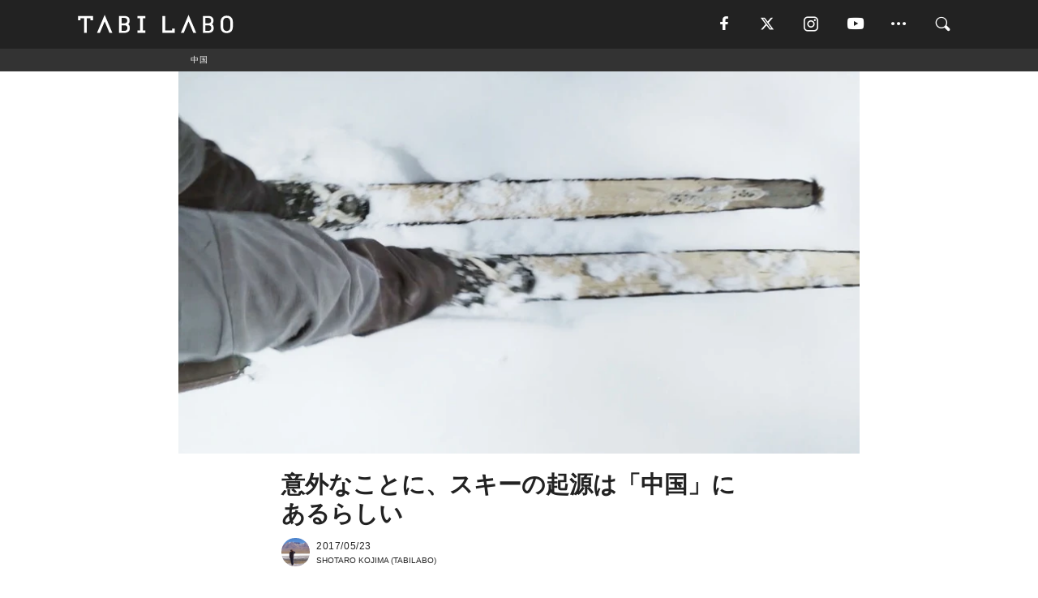

--- FILE ---
content_type: text/html; charset=utf-8
request_url: https://tabi-labo.com/281722/origin-of-skiing
body_size: 15947
content:
<!DOCTYPE html><html><head><meta charset="utf-8" /><meta content="IE=edge" http-equiv="X-UA-Compatible" /><meta content="width=device-width, initial-scale=1" name="viewport" /><meta content="スキーの発祥の地に関しては、さまざまな説がある。有力なのはノルウェーだろうか。同国は、しばしば冬季五輪の超大国と言われる存在。ルーツがあると言われても、特になんの違和感も感じない。しかし、ここで紹介する動画は「中国にその起源がある」とするもの。2000年以上前に、新疆ウイグル自治区内のアルタイ地区で行われていた「狩り」こそが、スキーの元になっている、と。Photo by Narrows Media" name="description" /><meta content="スキー,中国,アルタイ地区,ウィンタースポーツ,Vimeo,動画,伝統,狩り,TABILABO,旅ラボ" name="keywords" /><meta content="SHOTARO KOJIMA" name="author" /><meta content="index,follow" name="robots" /><meta content="summary_large_image" name="twitter:card" /><meta content="@tabilabo_news" name="twitter:site" /><meta content="@tabilabo_news" name="twitter:creator" /><meta content="m7k499k84wp5ixxwhjnfe56tcrycg4" name="facebook-domain-verification" /><meta content="意外なことに、スキーの起源は「中国」にあるらしい" property="og:title" /><meta content="article" property="og:type" /><meta content="https://d2ygv0wrq5q6bx.cloudfront.net/uploads/image/files/92290/23f4618f32389d69cae83cc9efe308041d64c6ce.jpg" property="og:image" /><meta content="https://tabi-labo.com/281722/origin-of-skiing" property="og:url" /><meta content="TABI LABO" property="og:site_name" /><meta content="スキーの発祥の地に関しては、さまざまな説がある。有力なのはノルウェーだろうか。同国は、しばしば冬季五輪の超大国と言われる存在。ルーツがあると言われても、特になんの違和感も感じない。しかし、ここで紹介する動画は「中国にその起源がある」とするもの。2000年以上前に、新疆ウイグル自治区内のアルタイ地区で行われていた「狩り」こそが、スキーの元になっている、と。Photo by Narrows Media" property="og:description" /><meta content="100001088962261" property="fb:admins" /><meta content="1655421248016810" property="fb:app_id" /><link href="https://img.tabi-labo.com/wp-content/uploads/2014/07/favicon.ico" rel="shortcut icon" /><link href="https://img.tabi-labo.com/wp-content/uploads/2014/07/home.gif" rel="apple-touch-icon" /><script async="" src="https://cdn.ampproject.org/v0.js"></script><script async="" custom-element="amp-instagram" src="https://cdn.ampproject.org/v0/amp-instagram-0.1.js"></script><script async="" src="https://www.googletagservices.com/tag/js/gpt.js"></script><script>var googletag = googletag || {};
googletag.cmd = googletag.cmd || [];</script><script>var tags_for_gam = "スキー,中国,アルタイ地区,ウィンタースポーツ,Vimeo,動画,伝統,狩り".split(',')
var pr_article_id = "".split(',')
googletag.cmd.push(function() {
  googletag.defineSlot('/73238597/tlweb-native-recommend-frame-1', ['fluid'], 'FrameAd1').addService(googletag.pubads());
  googletag.defineSlot('/73238597/tlweb-native-recommend-article-1', ['fluid'], 'ArticleAd1').addService(googletag.pubads());
  googletag.defineSlot('/73238597/tlweb-native-recommend-frame-2', ['fluid'], 'FrameAd2').addService(googletag.pubads());
  googletag.defineSlot('/73238597/tlweb-native-recommend-article-2', ['fluid'], 'ArticleAd2').addService(googletag.pubads());
  googletag.defineSlot('/73238597/tlweb-native-recommend-frame-3', ['fluid'], 'FrameAd3').addService(googletag.pubads());
  googletag.defineSlot('/73238597/tlweb-native-recommend-article-3', ['fluid'], 'ArticleAd3').addService(googletag.pubads());
  googletag.defineSlot('/73238597/tlweb-native-recommend-article-4', ['fluid'], 'ArticleAd4').addService(googletag.pubads());
  googletag.defineSlot('/73238597/tlweb-native-recommend-article-5', ['fluid'], 'ArticleAd5').addService(googletag.pubads());
  googletag.defineSlot('/73238597/tlweb-native-recommend-article-6', ['fluid'], 'ArticleAd6').addService(googletag.pubads());
  googletag.pubads().setTargeting('article_id', '281722');
  googletag.pubads().setTargeting('category', 'CULTURE');
  googletag.pubads().setTargeting('tag', tags_for_gam);
  googletag.pubads().setTargeting('pr_article_id', pr_article_id);
});</script><script>googletag.cmd.push(function() {
  googletag.pubads().setTargeting('gender', 'unknown');
  googletag.pubads().setTargeting('age', '');
});</script><script>var screen_size = window.innerWidth < 375 ? 'mobile-small' : window.innerWidth < 768 ? 'mobile' : window.innerWidth < 992 ? 'tablet' : 'pc'
googletag.cmd.push(function() {
  googletag.pubads().setTargeting('env', 'production');
  googletag.pubads().setTargeting('screen_size', screen_size);
  googletag.pubads().setTargeting('page', 'article');
  googletag.pubads().enableSingleRequest();
  googletag.enableServices();
});</script><link rel="stylesheet" href="//d1327e6qskmzf0.cloudfront.net/assets/application-22438996ad2db6e60d5bdc91ceeb703155c3e0521e64e30ba543361bea4c31fb.css" media="all" /><script async="true" src="https://ga.jspm.io/npm:es-module-shims@1.8.3/dist/es-module-shims.js"></script><script type="importmap" data-turbo-track="reload">{
  "imports": {
    "javascript/swiper": "//d1327e6qskmzf0.cloudfront.net/assets/javascript/swiper-cdef983c41f9b6bee83118439a8089f99a23472f27e2292a3ca13c3a09e2b26f.js",
    "app": "//d1327e6qskmzf0.cloudfront.net/assets/app-84d0543da040db226ccdebda36a6bbcc41ba4177bbf7c7fe445d9b312efdb67b.js",
    "article": "//d1327e6qskmzf0.cloudfront.net/assets/article-22c1fe190022e9bb7b322d5c65b06c7cd12a0d8fa371b1abe612e7239f1d767f.js",
    "article_list": "//d1327e6qskmzf0.cloudfront.net/assets/article_list-b9f4e016c0d8df140907b2caea11680f3baa8016fb6081e8e3a2ba2c05954a1f.js",
    "popup": "//d1327e6qskmzf0.cloudfront.net/assets/popup-6cc1fad5e92aa34dcb807f4e393701ffc2a520667ca43095d9863c06f813ad8f.js",
    "swiper_wrapper": "//d1327e6qskmzf0.cloudfront.net/assets/swiper_wrapper-7dc95419c46ef2bf953902df34135fbbbe17fa8562c79c31b7f8f5b33860e974.js"
  }
}</script><title>意外なことに、スキーの起源は「中国」にあるらしい | TABI LABO</title><script>var isBot = true;</script><script>var TopRecommendAreaIsAutoload = false
var BottomRecommendAreaIsAutoload = true
var RecommendAutoloadCondition = {
  buzz: {
    autoload: false,
    lessArticle: false,
  },
  bq: {
    autoload: false,
    lessArticle: false,
  },
  cs: {
    autoload: false,
    lessArticle: false,
  },
  v2: {
    autoload: true,
    lessArticle: false,
  }
}</script><script>_tl_uuid = null;
var cookies = document.cookie.split(';');
for(var i in cookies) {
  if(cookies[i].length > 56 && cookies[i].trim().substring(0, 8) === 'tl_uuid=') {
    var value = cookies[i].split('=')[1];
    _tl_uuid = value.substring(17, 49);
    break;
  }
}
_tl_ga4_params = {'tl_uuid': _tl_uuid};</script><script async="" src="https://www.googletagmanager.com/gtag/js?id=G-7GD8XVFL19"></script><script>window.dataLayer = window.dataLayer || [];
function gtag(){dataLayer.push(arguments);}
gtag('js', new Date());</script><script>(function(w,d,s,l,i){w[l]=w[l]||[];w[l].push({'gtm.start':
new Date().getTime(),event:'gtm.js'});var f=d.getElementsByTagName(s)[0],
j=d.createElement(s),dl=l!='dataLayer'?'&l='+l:'';j.async=true;j.src=
'//www.googletagmanager.com/gtm.js?id='+i+dl;f.parentNode.insertBefore(j,f);
})(window,document,'script','dataLayer','GTM-MKJ6XW');</script><script type="application/ld+json">{
  "@context": "https://schema.org",
  "@type": "Article",
  "mainEntityOfPage": {
    "@type": "WebPage",
    "@id": "https://tabi-labo.com/281722/origin-of-skiing"
  },
  "headline": "意外なことに、スキーの起源は「中国」にあるらしい | TABI LABO",
  "keywords": ["スキー", "中国", "アルタイ地区", "ウィンタースポーツ", "Vimeo", "動画", "伝統", "狩り", "TABILABO", "旅ラボ"],
  "description": "スキーの発祥の地に関しては、さまざまな説がある。有力なのはノルウェーだろうか。同国は、しばしば冬季五輪の超大国と言われる存在。ルーツがあると言われても、特になんの違和感も感じない。しかし、ここで紹介する動画は「中国にその起源がある」とするもの。2000年以上前に、新疆ウイグル自治区内のアルタイ地区で行われていた「狩り」こそが、スキーの元になっている、と。Photo by Narrows Media",
  "image": {
    "@type": "ImageObject",
    "url": "https://d2ygv0wrq5q6bx.cloudfront.net/uploads/image/files/92290/23f4618f32389d69cae83cc9efe308041d64c6ce.jpg"
  },
  "dateCreated": "2017-05-22T11:46:33+09:00",
  "datePublished": "2017-05-23T21:05:00+09:00",
  "dateModified": "2021-05-12T02:33:45+09:00",
  "author": {
    "@type": "Person",
    "name": "SHOTARO KOJIMA"
  },
  "creator": {
    "@type": "Person",
    "name": ["SHOTARO KOJIMA"]
  },
  "publisher": {
    "@type": "Organization",
    "name": "TABI LABO",
    "sameAs": [
      "https://www.facebook.com/tabilabonews",
      "https://x.com/tabilabo_news",
      "https://www.instagram.com/tabilabo",
      "https://www.pinterest.jp/tabilabotokyo",
      "https://www.youtube.com/channel/UCosiTouV3orvNLj_mLwpxiA"
    ],
    "url": "https://tabi-labo.com/",
    "logo": {
      "@type": "ImageObject",
      "url": "https://d1327e6qskmzf0.cloudfront.net/images/tl_amp_logo.jpg",
      "width": 435,
      "height":60
    }
  },
  "video": {},
  "inLanguage": "ja_JP"
}</script><!--[if lt IE9]><script src="https://oss.maxcdn.com/html5shiv/3.7.2/html5shiv.min.js"></script><script src="https://oss.maxcdn.com/respond/1.4.2/respond.min.js"></script><![endif]--></head><body class="article" style=""><div class="mobile tablet"><div id="mobile-sidemenu"><ul class="mm-listview"><li class="mm-divider">TAG</li><li class="tags"><a class="tag-button" data-id="sidemenu_mobile_tag" data-label="world_topics" href="/feature/worldtopics"> World Topics</a><a class="tag-button" data-id="sidemenu_mobile_tag" data-label="way_of_life" href="/tag/%E7%94%9F%E3%81%8D%E6%96%B9">生き方</a><a class="tag-button" data-id="sidemenu_mobile_tag" data-label="overseas" href="/tag/%E6%B5%B7%E5%A4%96">海外</a><a class="tag-button" data-id="sidemenu_mobile_tag" data-label="recipe" href="/tag/%E3%83%AC%E3%82%B7%E3%83%94">レシピ</a><a class="tag-button" data-id="sidemenu_mobile_tag" data-label="fashion" href="/tag/%E3%83%95%E3%82%A1%E3%83%83%E3%82%B7%E3%83%A7%E3%83%B3">ファッション</a><a class="tag-button" data-id="sidemenu_mobile_tag" data-label="sweets" href="/tag/%E3%82%B9%E3%82%A4%E3%83%BC%E3%83%84">スイーツ</a><a class="tag-button" data-id="sidemenu_mobile_tag" data-label="art" href="/tag/%E3%82%A2%E3%83%BC%E3%83%88">アート</a><a class="tag-button" data-id="sidemenu_mobile_tag" data-label="interior" href="/tag/%E3%82%A4%E3%83%B3%E3%83%86%E3%83%AA%E3%82%A2">インテリア</a><a class="tag-button" data-id="sidemenu_mobile_tag" data-label="alcohol" href="/tag/%E3%81%8A%E9%85%92">お酒</a><a class="tag-button" data-id="sidemenu_mobile_tag" data-label="environment_issues" href="/tag/%E7%92%B0%E5%A2%83%E5%95%8F%E9%A1%8C">環境問題</a><a class="tag-button" data-id="sidemenu_mobile_tag" data-label="indoor_house_plants" href="/tag/%E8%A6%B3%E8%91%89%E6%A4%8D%E7%89%A9">観葉植物</a><a class="tag-button" data-id="sidemenu_mobile_tag" data-label="meditation" href="/tag/%E7%9E%91%E6%83%B3">瞑想</a><a class="tag-button" data-id="sidemenu_mobile_tag" data-label="gender" href="/tag/%E3%82%B8%E3%82%A7%E3%83%B3%E3%83%80%E3%83%BC">ジェンダー</a><a class="tag-button" data-id="sidemenu_mobile_tag" data-label="happiness" href="/tag/%E5%B9%B8%E3%81%9B">幸せ</a><a class="tag-button" data-id="sidemenu_mobile_tag" data-label="coffee" href="/tag/%E3%82%B3%E3%83%BC%E3%83%92%E3%83%BC">コーヒー</a><a class="tag-button" data-id="sidemenu_mobile_tag" data-label="stress" href="/tag/%E3%82%B9%E3%83%88%E3%83%AC%E3%82%B9">ストレス</a><a class="tag-button" data-id="sidemenu_mobile_tag" data-label="family" href="/tag/%E5%AE%B6%E6%97%8F">家族</a><a class="tag-button" data-id="sidemenu_mobile_tag" data-label="music" href="/tag/%E9%9F%B3%E6%A5%BD">音楽</a><a class="tag-button" data-id="sidemenu_mobile_tag" data-label="wine" href="/tag/%E3%83%AF%E3%82%A4%E3%83%B3">ワイン</a><a class="tag-button" data-id="sidemenu_mobile_tag" data-label="beer" href="/tag/%E3%83%93%E3%83%BC%E3%83%AB">ビール</a></li><li class="mm-divider">CATEGORY</li><li class="category"><a data-id="sidemenu_mobile_category" data-label="issue" href="/category/issue"><span>ISSUE</span></a></li><li class="category"><a data-id="sidemenu_mobile_category" data-label="well-being" href="/category/well-being"><span>WELL-BEING</span></a></li><li class="category"><a data-id="sidemenu_mobile_category" data-label="activity" href="/category/activity"><span>ACTIVITY</span></a></li><li class="category"><a data-id="sidemenu_mobile_category" data-label="love" href="/category/love"><span>LOVE</span></a></li><li class="category"><a data-id="sidemenu_mobile_category" data-label="culture" href="/category/culture"><span>CULTURE</span></a></li><li class="category"><a data-id="sidemenu_mobile_category" data-label="item" href="/category/item"><span>ITEM</span></a></li><li class="frame"><div class="contents-frame col-xs-12 embed"><a id="sidemenu_mobile_category_frame_new" href="/recent" data-id="sidemenu_mobile_category_frame" data-label="new">
<img src="https://image.tabi-labo.com/medium/jp/233759/6375204502634496.jpg" loading="lazy">
</a>

<a id="sidemenu_mobile_category_frame_ranking" href="/ranking" data-id="sidemenu_mobile_category_frame" data-label="ranking">
<img src="https://image.tabi-labo.com/medium/jp/233761/4850026249453568.jpg" loading="lazy">
</a></div></li><li class="mm-divider">FOLLOW</li><li class="follow"><a data-id="sidemenu_mobile_follow" data-label="facebook" href="https://www.facebook.com/tabilabonews/" rel="nofollow" target="_blank"><i class="tlc icon-facebook"></i></a></li><li class="follow"><a data-id="sidemenu_mobile_follow" data-label="twitter" href="https://x.com/intent/follow?screen_name=tabilabo_news" rel="nofollow" target="_blank"><i class="tlc icon-x"></i></a></li><li class="follow"><a data-id="sidemenu_mobile_follow" data-label="instagram" href="https://www.instagram.com/tabilabo/" rel="nofollow" target="_blank"><i class="tlc icon-instagram"></i></a></li><li class="follow"><a data-id="sidemenu_mobile_follow" data-label="youtube" href="https://www.youtube.com/channel/UCosiTouV3orvNLj_mLwpxiA" rel="nofollow" target="_blank"><i class="tlc icon-youtube"></i></a></li><li class="follow"><a data-id="sidemenu_mobile_follow" data-label="line" href="http://bit.ly/2iUk72I" rel="nofollow" target="_blank"><i class="tlc icon-line"></i></a></li><li class="follow"><a data-id="sidemenu_mobile_follow" data-label="mail" href="/page/newsletter" rel="nofollow"><i class="tlc icon-mail"></i></a></li><li class="mm-divider">ABOUT US</li><li class="aboutus-img"><a data-id="sidemenu_aboutus" data-label="recruit" href="https://new-standard.co.jp/careers" target="_blank"><img class="frame-img" loading="lazy" src="https://d3jks39y9qw246.cloudfront.net/medium/132566/43bc7af6bae90d09558dcdc2d3c5368f4b5eef6e.jpg" /></a></li><li class="aboutus"><a data-id="sidemenu_mobile_aboutus" href="https://tabi-labo.com/301274/who-we-are" rel="nofollow" target="_blank">「TABI LABO」とは</a></li><li class="aboutus"><a data-id="sidemenu_mobile_aboutus" href="https://new-standard.co.jp/about" rel="nofollow" target="_blank">会社概要</a></li><li class="aboutus"><a data-id="sidemenu_mobile_aboutus" href="https://share.hsforms.com/1CUdWoY8BRNaq-q6uabUPOwe8gba" rel="nofollow" target="_blank">広告掲載について</a></li><li class="aboutus"><a data-id="sidemenu_mobile_aboutus" href="/page/contact" rel="nofollow">お問い合わせ</a></li><li class="aboutus"><a data-id="sidemenu_mobile_aboutus" href="/page/terms-of-service" rel="nofollow">利用規約</a></li><li class="aboutus"><a data-id="sidemenu_mobile_aboutus" href="/page/privacy-policy" rel="nofollow">個人情報保護方針</a></li><li class="aboutus"><a data-id="sidemenu_mobile_aboutus" href="/page/contents-policy" rel="nofollow">コンテンツポリシー</a></li></ul></div><div id="mobile-sidemenu-close"></div></div><div id="mm-wrapper" style="; "><noscript><iframe height="0" src="//www.googletagmanager.com/ns.html?id=GTM-MKJ6XW" style="display:none;visibility:hidden" width="0"></iframe></noscript><div class="mmenu-fixed" id="header"><div class="content"><div class="mobile tablet menu"><a class="more" data-id="header" data-label="moible_menu" href="#mobile-sidemenu" id="mobile-sidemenu-icon"><span class="icon-bar"></span><span class="icon-bar"></span><span class="icon-bar"></span></a></div><div class="logo"><a data-id="header" data-label="logo" href="/"><img alt="TABI LABO" src="//d1327e6qskmzf0.cloudfront.net/images/tl_logo.svg" /></a></div><div class="mobile tablet menu"><a class="search" data-id="header" data-label="mobile_search" href="/search" rel="nofollow"><i class="tlc icon-search"></i></a></div><div class="pc menu"><a data-id="header" data-label="pc_facebook" href="https://www.facebook.com/tabilabonews/" rel="nofollow" target="_blank"><i class="tlc icon-facebook"></i></a><a data-id="header" data-label="pc_twitter" href="https://x.com/intent/follow?screen_name=tabilabo_news" rel="nofollow" target="_blank"><i class="tlc icon-x"></i></a><a data-id="header" data-label="pc_instagram" href="https://www.instagram.com/tabilabo/" rel="nofollow" target="_blank"><i class="tlc icon-instagram"></i></a><a data-id="header" data-label="pc_youtube" href="https://www.youtube.com/channel/UCosiTouV3orvNLj_mLwpxiA" rel="nofollow" target="_blank"><i class="tlc icon-youtube"></i></a><a class="more" data-id="header" data-label="pc_menu" href="#header-menu" id="pc-sidemenu-icon"><i class="tlc icon-option"></i></a><a data-id="header" data-label="pc_search" href="/search"><i class="tlc icon-search"></i></a></div></div></div><div id="header-menu"><div class="content"><div class="menu pull-right"><span class="close pull-right" id="header-menu-close">&times;</span><ul class="clearfix"><li class="top-menu"><a data-id="header_pc_menu" href="https://tabi-labo.com/301274/who-we-are" rel="nofollow" target="_blank">「TABI LABO」とは</a></li><li><a data-id="header_pc_menu" href="https://new-standard.co.jp/about" rel="nofollow" target="_blank">会社概要</a></li><li><a data-id="header_pc_menu" href="https://share.hsforms.com/1CUdWoY8BRNaq-q6uabUPOwe8gba" rel="nofollow" target="_blank">広告掲載について</a></li><li><a data-id="header_pc_menu" href="https://new-standard.co.jp/careers" rel="nofollow" target="_blank">募集・求人</a></li><li><a data-id="header_pc_menu" href="/page/contact" rel="nofollow">お問い合わせ</a></li><li><a data-id="header_pc_menu" href="/page/terms-of-service" rel="nofollow">利用規約</a></li><li><a data-id="header_pc_menu" href="/page/privacy-policy" rel="nofollow">個人情報保護方針</a></li><li><a data-id="header_pc_menu" href="/page/contents-policy" rel="nofollow">コンテンツポリシー</a></li></ul></div></div></div><div class="mac osx" id="container"><div class="col-xs-12 col-md-12" id="main" style=""><script>_tl_ga4_params = {
  'category': 'culture',
  'author': 'SHOTARO KOJIMA',
  'post_date': '2017/05/23',
  'format': "通常記事",
  'tl_uuid': _tl_uuid,
};</script><div id="tag-header"><nav class="breadcrumb-container"><ol class="breadcrumb" itemscope="" itemtype="https://schema.org/BreadcrumbList"><li class="first" itemprop="itemListElement" itemscope="" itemtype="https://schema.org/ListItem"><a data-id="article_tag" href="/tag/%E4%B8%AD%E5%9B%BD" itemprop="item"><span itemprop="name">中国</span></a><meta content="1" itemprop="position" /></li></ol></nav></div><header class="article-header" style=""><div class="main-image trimming trimming-16by9" style="background-image:url(&#39;https://d3jks39y9qw246.cloudfront.net/large/92290/23f4618f32389d69cae83cc9efe308041d64c6ce.jpg&#39;)"></div></header><article data-content-type="curation" style=""><div class="contents-container"><h1>意外なことに、スキーの起源は「中国」にあるらしい</h1><div class="article-info"><div class="article-info-left"><div class="article-info-box"><div class="article-author"><a data-id="author" href="/author/SHOTARO_KOJIMA"><img class="author-img" alt="SHOTARO KOJIMA" src="https://d2ygv0wrq5q6bx.cloudfront.net/uploads/image/files/80352/c99a5e014a1a53351e065ac1c95371a923e941cd.jpg" /></a><div class="author-box"><div class="article-date"><time itemprop="dateCreated datePublished">2017/05/23</time></div>SHOTARO KOJIMA (TABILABO)</div></div></div></div><div class="article-info-right"></div></div><div class="contents"><div class="sentence"><p>スキーの発祥の地に関しては、さまざまな説がある。有力なのはノルウェーだろうか。同国は、しばしば冬季五輪の超大国と言われる存在。ルーツがあると言われても、特になんの違和感も感じない。</p><p>しかし、ここで紹介する動画は「中国にその起源がある」とするもの。2000年以上前に、<strong>新疆ウイグル自治区内のアルタイ地区で行われていた「狩り」</strong>こそが、スキーの元になっている、と。</p></div><div class="embed"><div class="embed-responsive embed-responsive-16by9"><iframe src="https://player.vimeo.com/video/175629655" width="640" height="360" frameborder="0" webkitallowfullscreen mozallowfullscreen allowfullscreen></iframe></div></div><img src="https://d3jks39y9qw246.cloudfront.net/medium/92182/cedda3db83516561827b72e633a389b5b8d99dbf.png" /><div class="sentence"><p style="text-align: right;"><span class="text-small">Photo by&nbsp;Narrows Media Inc.</span></p></div><div class="sentence"><p>ここは、アルタイ地区のKhomという場所。動画によると、ここがスキー発祥の地のひとつらしい。</p><p>それを証明するのが、この「壁画」。やや分かりづらいかもしれないが、中央上部にスキー中の狩人、その下には獲物の鹿の姿が描かれている。</p></div><img src="https://d3jks39y9qw246.cloudfront.net/medium/92232/d38833148c0cea3bb8c19a60203f75fc1d2a937a.png" /><div class="sentence"><p style="text-align: right;"><span class="text-small">Photo by&nbsp;Narrows Media Inc.</span></p></div><div class="sentence"><p>「<strong>スキーは、僕たちの祖先の狩りの道具だった」</strong></p></div><img src="https://d3jks39y9qw246.cloudfront.net/medium/92184/fb6aa6582261e8258c8bda136a09c239474c69e1.png" /><div class="sentence"><p style="text-align: right;"><span class="text-small">Photo by&nbsp;Narrows Media Inc.</span></p></div><img src="https://d3jks39y9qw246.cloudfront.net/medium/92185/037a4f3d57b134468d482a6c471e9ec21de00e3a.png" /><div class="sentence"><p style="text-align: right;"><span class="text-small">Photo by&nbsp;Narrows Media Inc.</span></p></div><div class="sentence"><p>ここでは、受け継がれているスキー板の製作方法を紹介。</p><p>まず、倒れている木を拾ってノコギリでカット。なるべく滑らかにするため、ヤスリもかける。</p></div><img src="https://d3jks39y9qw246.cloudfront.net/medium/92186/8ab3c5ea04fc9e85b467f916c16371d96e1fadc7.png" /><div class="sentence"><p style="text-align: right;"><span class="text-small">Photo by&nbsp;Narrows Media Inc.</span></p></div><img src="https://d3jks39y9qw246.cloudfront.net/medium/92002/4570bb66cd4f45510da9bbbbc4841bc895ab6fe6.png" /><div class="sentence"><p style="text-align: right;"><span class="text-small">Photo by&nbsp;Narrows Media Inc.</span></p></div><div class="sentence"><p>そして、お湯を晒しながら先端をそり返させる。これは雪に埋まってしまうのを防ぐため。</p></div><img src="https://d3jks39y9qw246.cloudfront.net/medium/92189/6040b4d939a24348631f2f76e1ae857abb7f39cd.png" /><div class="sentence"><p style="text-align: right;"><span class="text-small">Photo by&nbsp;Narrows Media Inc.</span></p></div><div class="sentence"><p>動物の皮を細く切ったもので、足を固定。</p></div><img src="https://d3jks39y9qw246.cloudfront.net/medium/92005/62186d0a5a41c396f5bf75ecf439619e96f35cbf.png" /><div class="sentence"><p style="text-align: right;"><span class="text-small">Photo by&nbsp;Narrows Media Inc.</span></p></div><div class="sentence"><p>最後に、馬の毛皮を板の裏に装着。滑るスピードを高めるため、獲物を逃がさない。</p></div><img src="https://d3jks39y9qw246.cloudfront.net/medium/92197/1c35bdcf05bb1b972b52688cc3208619c9724295.png" /><div class="sentence"><p style="text-align: right;"><span class="text-small">Photo by&nbsp;Narrows Media Inc.</span></p></div><div class="sentence"><p>彼らは一度山の上まで登り獲物を探す。そして、見つけたら一気に滑り降り、持っている長い棒で突き刺すのだという。</p></div><img src="https://d3jks39y9qw246.cloudfront.net/medium/92202/58b87af245b0e8b389df36f1302a4ab27476a6a9.png" /><div class="sentence"><p style="text-align: right;"><span class="text-small">Photo by&nbsp;Narrows Media Inc.</span></p></div><div class="sentence"><p>&nbsp;</p><p>しかし今では、<strong>この狩りは違法になってしまった</strong>。現地人のMeyrbekさんは言う。</p><blockquote><p>「<em>多分、30年後には昔ながらのスキーは忘れられてしまうと思う。教えることもできていないし、受け継ぐ人も</em><em>少ない。都市部に住みたい、という理由でこの地を離れる人の気持ちも分かる。</em></p><p><em>でも、<strong>何千年もの伝統をここで絶やすわけにはいかないんだ</strong></em>」</p></blockquote><p>長年に渡って受け継いできたものを、自分たちの代で途絶えさせるわけにはいかない。でも、法律がそれを許さない。彼は、そんなジレンマに苦しんでいるのかもしれない。</p></div><h2 style="text-align: center;">一方、都市部では&hellip;</h2><img src="https://d3jks39y9qw246.cloudfront.net/medium/92012/56cd86c5ecbb0e16419465f8250a42cb573d9814.png" /><div class="sentence"><p style="text-align: right;"><span class="text-small">Photo by&nbsp;Narrows Media Inc.</span></p></div><div class="sentence"><p>中流階級層が多くなっている中国では、<strong>スキーはトレンドの一部となり趣味として楽しむ人が増え続けている</strong>。動画によると、スキー場は1990年までは1つもなかったが、2016年には568箇所まで増えているそう。ちなみに、北京周辺では人口雪を使用。</p></div><img src="https://d3jks39y9qw246.cloudfront.net/medium/92034/f39d08921166fda97bce9e7b80062cb56f513588.png" /><div class="sentence"><p style="text-align: right;"><span class="text-small">Photo by&nbsp;Narrows Media Inc.</span></p></div><div class="sentence"><p>スキー人口が増え続ける都市部と、人が離れ伝統が途絶えつつある地方。この状況には、動画の冒頭にあるように、「2025年までに2億5千万人を都市部に移住させる」という中国政府の政策が大きく関係していると言えるだろう。</p></div><div class="credit"><span>Licensed material used with permission by </span><a href="https://vimeo.com/175629655" target="_blank">Narrows Media Inc.</a></div></div></div><div class="article-footer pc"><div class="tag-box"><ul class="tags"><li class=" "><span class="tag-sharp"># </span><a class="tag-a" data-id="article_tag" data-label="スキー" href="/tag/%E3%82%B9%E3%82%AD%E3%83%BC">スキー</a></li><li class=" "><span class="tag-sharp"># </span><a class="tag-a" data-id="article_tag" data-label="中国" href="/tag/%E4%B8%AD%E5%9B%BD">中国</a></li><li class=" "><span class="tag-sharp"># </span><a class="tag-a" data-id="article_tag" data-label="アルタイ地区" href="/tag/%E3%82%A2%E3%83%AB%E3%82%BF%E3%82%A4%E5%9C%B0%E5%8C%BA">アルタイ地区</a></li><li class=" "><span class="tag-sharp"># </span><a class="tag-a" data-id="article_tag" data-label="ウィンタースポーツ" href="/tag/%E3%82%A6%E3%82%A3%E3%83%B3%E3%82%BF%E3%83%BC%E3%82%B9%E3%83%9D%E3%83%BC%E3%83%84">ウィンタースポーツ</a></li><li class=" "><span class="tag-sharp"># </span><a class="tag-a" data-id="article_tag" data-label="Vimeo" href="/tag/Vimeo">Vimeo</a></li><li class=" "><span class="tag-sharp"># </span><a class="tag-a" data-id="article_tag" data-label="動画" href="/tag/%E5%8B%95%E7%94%BB">動画</a></li><li class=" "><span class="tag-sharp"># </span><a class="tag-a" data-id="article_tag" data-label="伝統" href="/tag/%E4%BC%9D%E7%B5%B1">伝統</a></li><li class=" "><span class="tag-sharp"># </span><a class="tag-a" data-id="article_tag" data-label="狩り" href="/tag/%E7%8B%A9%E3%82%8A">狩り</a></li></ul></div></div><div class="article-feature-title"><a data-id="to_top" href="/">TABI LABO　この世界は、もっと広いはずだ。</a></div></article><div class="readmore" data-article-id="281722" data-article-title="意外なことに、スキーの起源は「中国」にあるらしい"><div class="readmore-button"><a data-id="readmore" href="javascript:void(0)">続きを見る</a></div></div><div class="recommend-area"><div class="click-blocker"></div><div class="recommend-area-inner"><div class="type-recommend"><div class="contents-list-articles vertical clearfix "><div class="article-list vertical" data-log-id="recommend" data-send-impression-log=""><div class="list-box dfp-article col-xs-6" id="dfp-article-1"><div id="ArticleAd1"></div></div><div class="list-box col-xs-6"><span class="category-label"><a class="issue" data-label="ISSUE" href="/category/issue">ISSUE</a></span><a data-article-id="293841" data-id="recommend" data-label="article_293841" href="/293841/wt-fluorine-wax"><div class="list-image"><div class="trimming trimming-16by9"><amp-img alt="" height="9" layout="responsive" src="https://image.tabi-labo.com/medium/jp/207022/4887615652233216.jpg" width="16"></amp-img></div></div><div class="list-text"><div class="list-title">「厚底シューズ」だけじゃない！スキー競技も「ワックス」をめぐり大混乱</div><div class="list-description pc">2020年〜2021年シーズンより「フッ素スキーワックス」を使用禁止すること発表した「国際スキー連盟」。それがW杯開幕直前だっただけに、現場は大混乱。<span class="post-date">2020/02/08</span></div></div></a></div><div class="list-box col-xs-6"><span class="category-label"><a class="culture" data-label="CULTURE" href="/category/culture">CULTURE</a></span><a data-article-id="284174" data-id="recommend" data-label="article_284174" href="/284174/eko02"><div class="list-image"><div class="trimming trimming-16by9"><amp-img alt="" height="9" layout="responsive" src="https://d3jks39y9qw246.cloudfront.net/medium/120063/5ee14240420dc17eb42560129f9d78c3c71d6495.jpg" width="16"></amp-img></div></div><div class="list-text"><div class="list-title">中国、自転車シェアリングの意外な主人公。</div><div class="list-description pc">中国の都市部では自転車のシェアリングがみるみる広がっています。今夏、日本国内でも札幌でローンチされ話題となった『Mobike』のオレンジ自転車をはじめとし...<span class="post-date">2017/10/07</span></div></div></a></div><div class="list-box col-xs-6"><span class="category-label"><a class="culture" data-label="CULTURE" href="/category/culture">CULTURE</a></span><a data-article-id="285290" data-id="recommend" data-label="article_285290" href="/285290/sled-dogs"><div class="list-image"><div class="trimming trimming-16by9"><amp-img alt="" height="9" layout="responsive" src="https://d3jks39y9qw246.cloudfront.net/medium/133019/5aad63afd62c3092c23d928c1f6556c76fecfbf2.jpg" width="16"></amp-img></div></div><div class="list-text"><div class="list-title">板を全く使わない！北欧発のウィンタースポーツ。</div><div class="list-description pc">ノルウェー発の「Sled Dogs」は、スキーブーツのソール部分に、スキー板がつけられた製品です。カンタンに説明をすると、アイススケートのように滑れるのだとか。<span class="post-date">2017/12/10</span></div></div></a></div><div class="list-box col-xs-6"><span class="category-label"><a class="activity" data-label="ACTIVITY" href="/category/activity">ACTIVITY</a></span><a data-article-id="292338" data-id="recommend" data-label="article_292338" href="/292338/wt-snowfeet"><div class="list-image"><div class="trimming trimming-16by9"><amp-img alt="" height="9" layout="responsive" src="https://image.tabi-labo.com/medium/jp/198064/6482412313772032.jpg" width="16"></amp-img></div></div><div class="list-text"><div class="list-title">スキー、スノボの次は「スノーフィート」だ！</div><div class="list-description pc">海外で話題の次世代ウィンタースポーツ「スノーフィート」がついに日本上陸！<span class="post-date">2019/09/22</span></div></div></a></div><div class="list-box dfp-article col-xs-6" id="dfp-article-2"><div id="ArticleAd2"></div></div></div></div><div class="contents-list-frame dfp-frame"><div class="contents-frame campaign dfp-frame"><div id="FrameAd1"></div></div></div><div class="contents-list-articles vertical clearfix "><div class="article-list vertical" data-log-id="new_article" data-send-impression-log="true"><div class="list-box col-xs-6"><span class="category-label"><a class="culture" data-label="CULTURE" href="/category/culture">CULTURE</a></span><a class=" unread" data-article-id="312168" data-id="new_article" data-image="https://image.tabi-labo.com/jp/282030/5930584020877312.png" data-label="article_312168" data-title="AI広告が映し出す「欲望」は本物か ――鏡の罠と自己決定の危機" href="/312168/worldtrend-the-mirror-trap"><div class="list-image"><div class="trimming trimming-16by9"><amp-img alt="" height="9" layout="responsive" src="https://image.tabi-labo.com/medium/jp/282030/5930584020877312.png" width="16"></amp-img></div><span class="new"></span></div><div class="list-text"><div class="list-title">AI広告が映し出す「欲望」は本物か ――鏡の罠と自己決定の危機</div><div class="list-description pc">AI広告による高度なパーソナライゼーションは、私たちの欲望や選択をどこまで操作しているのか。心理学の視点から「鏡の罠」と自己決定能力の低下、その対処法を解説。<span class="post-date">2026/01/21</span></div></div></a></div><div class="list-box dfp-article col-xs-6" id="dfp-article-3"><div id="ArticleAd3"></div></div></div><div class="article-list vertical" data-log-id="recommend" data-send-impression-log=""><div class="list-box col-xs-6"><span class="category-label"><a class="activity" data-label="ACTIVITY" href="/category/activity">ACTIVITY</a></span><a data-article-id="288053" data-id="recommend" data-label="article_288053" href="/288053/journey-lets-you-ski-down"><div class="list-image"><div class="trimming trimming-16by9"><amp-img alt="" height="9" layout="responsive" src="https://image.tabi-labo.com/medium/jp/164273/4686357498691584.jpg" width="16"></amp-img></div></div><div class="list-text"><div class="list-title">客室からスキーで「ゲレンデへ直行」</div><div class="list-description pc">冗談みたいなホテルが、本当にできるのだそう。採用された大胆なコンセプトは、スキーヤーならずとも必見です。<span class="post-date">2018/06/07</span></div></div></a></div><div class="list-box col-xs-6"><span class="category-label"><a class="culture" data-label="CULTURE" href="/category/culture">CULTURE</a></span><a data-article-id="298276" data-id="recommend" data-label="article_298276" href="/298276/wt-face-mask-special"><div class="list-image"><div class="trimming trimming-16by9"><amp-img alt="" height="9" layout="responsive" src="https://image.tabi-labo.com/medium/jp/227744/4546435143958528.jpg" width="16"></amp-img></div></div><div class="list-text"><div class="list-title">顔が一瞬で変わる「中国の伝統秘技」が披露できちゃう「お面」</div><div class="list-description pc">顔が一瞬で変わる中国四川省の伝統秘技「川劇変面」。この門外不出・一子相伝の秘技をいとも簡単に、そして誰でも披露できちゃうお面があるというので紹介したい。そ...<span class="post-date">2020/12/09</span></div></div></a></div><div class="list-box dfp-article col-xs-6" id="dfp-article-4"><div id="ArticleAd4"></div></div><div class="list-box col-xs-6"><span class="category-label"><a class="activity" data-label="ACTIVITY" href="/category/activity">ACTIVITY</a></span><a data-article-id="281165" data-id="recommend" data-label="article_281165" href="/281165/wing-jump"><div class="list-image"><div class="trimming trimming-16by9"><amp-img alt="" height="9" layout="responsive" src="https://d2ygv0wrq5q6bx.cloudfront.net/uploads/image/files/84632/a4fb4cbed603479bf06e3ed1024a0569aec3d31d.gif" width="16"></amp-img></div></div><div class="list-text"><div class="list-title">いつもとは違う「スキー体験」。ちょっと浮いてみない？</div><div class="list-description pc">だいぶ暖かくなってきましたが、GWくらいまでまだまだスキーが楽しめるところも多いので、こんなネタを。「WING JUMP」は、その名の通りスキー中につける...<span class="post-date">2017/04/12</span></div></div></a></div><div class="list-box col-xs-6"><span class="category-label"><a class="culture" data-label="CULTURE" href="/category/culture">CULTURE</a></span><a data-article-id="280023" data-id="recommend" data-label="article_280023" href="/280023/coronaescapecampaign"><div class="list-image"><div class="trimming trimming-16by9"><amp-img alt="" height="9" layout="responsive" src="https://d3jks39y9qw246.cloudfront.net/medium/72529/f601b812acdb8087a7760c726cbf00bc95b369c5.jpg" width="16"></amp-img></div></div><div class="list-text"><div class="list-title">ゲレンデでカンパ〜イ。CORONAが提案する新しい雪山の楽しみかた</div><div class="list-description pc">おいしく食事をしたり、のんびりくつろいだりできるゲレンデって意外に少ないんですよね。だいたいどこへ行っても、おきまりのフードコートスタイル、それに長い列、...<span class="post-date">2017/02/14</span></div></div></a></div><div class="list-box col-xs-6"><span class="category-label"><a class="issue" data-label="ISSUE" href="/category/issue">ISSUE</a></span><a data-article-id="304007" data-id="recommend" data-label="article_304007" href="/304007/wt-vattenfall-ski"><div class="list-image"><div class="trimming trimming-16by9"><amp-img alt="" height="9" layout="responsive" src="https://image.tabi-labo.com/medium/jp/250941/6227923923107840.jpg" width="16"></amp-img></div></div><div class="list-text"><div class="list-title">近い将来、「風力タービン」をアップサイクルした「スキー板」が誕生する！</div><div class="list-description pc">スウェーデン・ストックホルムに拠点を置く電力会社「Vattenfall」が、使われなくなった風力タービンのブレードをスキー板やスノーボードにすると発表した...<span class="post-date">2022/07/23</span></div></div></a></div></div></div><div class="contents-list-frame dfp-frame"><div class="contents-frame campaign dfp-frame"><div id="FrameAd2"></div></div></div><div class="contents-list-articles vertical clearfix "><div class="article-list vertical" data-log-id="new_article" data-send-impression-log="true"><div class="list-box col-xs-6"><span class="category-label"><a class="culture" data-label="CULTURE" href="/category/culture">CULTURE</a></span><a class=" unread" data-article-id="312165" data-id="new_article" data-image="https://image.tabi-labo.com/jp/282015/6003842422407168.png" data-label="article_312165" data-title="上海で1.6万人が体感した、「初音ミク」という生き方" href="/312165/wtg-miku-shanghai"><div class="list-image"><div class="trimming trimming-16by9"><amp-img alt="" height="9" layout="responsive" src="https://image.tabi-labo.com/medium/jp/282015/6003842422407168.png" width="16"></amp-img></div><span class="new"></span></div><div class="list-text"><div class="list-title">上海で1.6万人が体感した、「初音ミク」という生き方</div><div class="list-description pc">初音ミクのコンサートが中国・上海で開催され、2日間で1万6千人以上を動員。現地クリエイターとの共創から見える、創作文化が日常になる時代の変化を読み解く。<span class="post-date">2026/01/22</span></div></div></a></div><div class="list-box dfp-article col-xs-6" id="dfp-article-5"><div id="ArticleAd5"></div></div></div><div class="article-list vertical" data-log-id="recommend" data-send-impression-log=""><div class="list-box col-xs-6"><span class="category-label"><a class="culture" data-label="CULTURE" href="/category/culture">CULTURE</a></span><a data-article-id="219042" data-id="recommend" data-label="article_219042" href="/219042/kung-fu"><div class="list-image"><div class="trimming trimming-16by9"><amp-img alt="" height="9" layout="responsive" src="https://d3jks39y9qw246.cloudfront.net/medium/7851/26ce7e7d4c18093956b8ae2c9d37724ecf3e7fd1.jpg" width="16"></amp-img></div></div><div class="list-text"><div class="list-title">中国最大のカンフーアカデミーによる、36000人のマスゲーム！（動画あり）</div><div class="list-description pc">ここは、中国最大のカンフーアカデミー「Shaolin Temple Kung Fu Academy」。動画は、そこで修行を積んでいる36,000人の子ども...<span class="post-date">2015/12/07</span></div></div></a></div><div class="list-box col-xs-6"><span class="category-label"><a class="issue" data-label="ISSUE" href="/category/issue">ISSUE</a></span><a data-article-id="298506" data-id="recommend" data-label="article_298506" href="/298506/wt-happo-one-ski-lift-sustainable"><div class="list-image"><div class="trimming trimming-16by9"><amp-img alt="" height="9" layout="responsive" src="https://image.tabi-labo.com/medium/jp/228783/6566616229740544.jpg" width="16"></amp-img></div></div><div class="list-text"><div class="list-title">「八方尾根スキー場」に導入された「地球に優しいリフト」</div><div class="list-description pc">長野「八方尾根スキー場」に、CO2排出量ゼロ、100%再生可能エネルギー稼働するスキーリフトが誕生した。<span class="post-date">2021/01/05</span></div></div></a></div><div class="list-box dfp-article col-xs-6" id="dfp-article-6"><div id="ArticleAd6"></div></div><div class="list-box col-xs-6"><span class="category-label"><a class="culture" data-label="CULTURE" href="/category/culture">CULTURE</a></span><a data-article-id="279004" data-id="recommend" data-label="article_279004" href="/279004/shanghai-forever"><div class="list-image"><div class="trimming trimming-16by9"><amp-img alt="" height="9" layout="responsive" src="https://d3jks39y9qw246.cloudfront.net/medium/58058/9cce4bec602eeee82356bc89d9d49f2bc5a1fd9c.jpg" width="16"></amp-img></div></div><div class="list-text"><div class="list-title">「上海」にめちゃくちゃ行きたくなる3分映像！</div><div class="list-description pc">『Shanghai Forever』に記録されているのは、街角を曲がり、通りを抜け、扉を開けるたびに写る街と人。観光スポットというより、人々の生活に迫った...<span class="post-date">2016/11/07</span></div></div></a></div><div class="list-box col-xs-6"><span class="category-label"><a class="culture" data-label="CULTURE" href="/category/culture">CULTURE</a></span><a data-article-id="299172" data-id="recommend" data-label="article_299172" href="/299172/wt-ski-sharing-finland-lahti"><div class="list-image"><div class="trimming trimming-16by9"><amp-img alt="" height="9" layout="responsive" src="https://image.tabi-labo.com/medium/jp/231116/5110248251588608.jpg" width="16"></amp-img></div></div><div class="list-text"><div class="list-title">【フィンランド】カーシェアでもバイクシェアでもない「スキーシェア」</div><div class="list-description pc">2021年欧州グリーン首都に認定されているフィンランドのラハティ市が、世界初の「スキーシェアリング」事業を開始。交通手段としてスキー板を無料で貸し出す。<span class="post-date">2021/02/20</span></div></div></a></div><div class="list-box col-xs-6"><span class="category-label"><a class="item" data-label="ITEM" href="/category/item">ITEM</a></span><a data-article-id="298295" data-id="recommend" data-label="article_298295" href="/298295/wt-dior-ski-capsule-2021"><div class="list-image"><div class="trimming trimming-16by9"><amp-img alt="" height="9" layout="responsive" src="https://image.tabi-labo.com/medium/jp/227865/5296359754170368.jpg" width="16"></amp-img></div></div><div class="list-text"><div class="list-title">「DIOR」から初の「メンズ スキー カプセルコレクション」が登場</div><div class="list-description pc">「ディオール」からメゾン初となるプレタポルテ、スキーやスノーボード、アクセサリーが揃う「スキー カプセルコレクション」が発売。<span class="post-date">2020/12/13</span></div></div></a></div></div></div><div class="contents-list-frame dfp-frame"><div class="contents-frame campaign dfp-frame"><div id="FrameAd3"></div></div></div><div class="contents-list-articles vertical clearfix "><div class="article-list vertical" data-log-id="recommend" data-send-impression-log=""><div class="list-box col-xs-6"><span class="category-label"><a class="love" data-label="LOVE" href="/category/love">LOVE</a></span><a data-article-id="234313" data-id="recommend" data-label="article_234313" href="/234313/doctors-me-frostbite"><div class="list-image"><div class="trimming trimming-16by9"><amp-img alt="" height="9" layout="responsive" src="https://dowj1zbnmkkht.cloudfront.net/medium/2016/01/shutterstock_319074707_2_3_3.jpg" width="16"></amp-img></div></div><div class="list-text"><div class="list-title">スキーやスノボ。濡れた手袋をそのままにしておくと「凍傷」になるかも・・・</div><div class="list-description pc">Doctors Me（ドクターズミー）医師、その他専門家「Doctors Me」は、医師、歯科医、栄養士、カウンセラー、薬剤師、獣医などに直接相談できる、...<span class="post-date">2016/01/20</span></div></div></a></div><div class="list-box col-xs-6"><span class="category-label"><a class="culture" data-label="CULTURE" href="/category/culture">CULTURE</a></span><a data-article-id="306667" data-id="recommend" data-label="article_306667" href="/306667/wt-google-passkey"><div class="list-image"><div class="trimming trimming-16by9"><amp-img alt="" height="9" layout="responsive" src="https://image.tabi-labo.com/medium/jp/261477/4764479944392704.jpg" width="16"></amp-img></div></div><div class="list-text"><div class="list-title">パスワードが不要に！ Googleが「パスキー」を導入開始</div><div class="list-description pc">5月3日、GoogleがGoogleアカウントへのログインで利用可能なサービス「パスキー（passkey）」を導入したと発表した。これによりユーザーは、パ...<span class="post-date">2023/05/23</span></div></div></a></div><div class="list-box col-xs-6"><span class="category-label"><a class="activity" data-label="ACTIVITY" href="/category/activity">ACTIVITY</a></span><a data-article-id="282896" data-id="recommend" data-label="article_282896" href="/282896/tablet-hotels-china"><div class="list-image"><div class="trimming trimming-16by9"><amp-img alt="" height="9" layout="responsive" src="https://d3jks39y9qw246.cloudfront.net/medium/109682/15ee681722b5cca3dccd76c1c5392acc0afeabec.jpg" width="16"></amp-img></div></div><div class="list-text"><div class="list-title">中国のラグジュアリーホテルは盲点だった。</div><div class="list-description pc">もし日本に暮らす私たちが、ラグジュアリーホテルを楽しむとしたら──。その舞台としてポピュラーなのは、いつだって東南アジアだった。だからこそ、この「Tabl...<span class="post-date">2017/09/03</span></div></div></a></div><div class="list-box col-xs-6"><span class="category-label"><a class="culture" data-label="CULTURE" href="/category/culture">CULTURE</a></span><a data-article-id="198151" data-id="recommend" data-label="article_198151" href="/198151/bridgegirdermachine"><div class="list-image"><div class="trimming trimming-16by9"><amp-img alt="" height="9" layout="responsive" src="https://dowj1zbnmkkht.cloudfront.net/medium/2015/10/ygjasgjlfsdkgsc15-10-19-16.37.10.jpg" width="16"></amp-img></div></div><div class="list-text"><div class="list-title">中国の鉄道橋。工事現場を捉えた映像にハラハラ・・・（動画あり）</div><div class="list-description pc">大都市を結ぶ鉄道網の整備が急ピッチで進む中国。その作業現場の風景を収めた、貴重な動画を紹介します。舞台は、鉄道橋の架設工事現場。人手をかけて作業にあたると...<span class="post-date">2015/10/19</span></div></div></a></div><div class="list-box col-xs-6"><span class="category-label"><a class="culture" data-label="CULTURE" href="/category/culture">CULTURE</a></span><a data-article-id="98566" data-id="recommend" data-label="article_98566" href="/98566/extreme-ski"><div class="list-image"><div class="trimming trimming-16by9"><amp-img alt="" height="9" layout="responsive" src="https://d3jks39y9qw246.cloudfront.net/medium/62825/621570bd0d38b7ceb85d3ebc73cd9d30d6fceed1.jpg" width="16"></amp-img></div></div><div class="list-text"><div class="list-title">雪山の崖から一気にジャンプ！大自然のスキーを疑似体験できるGoPro映像</div><div class="list-description pc">骨折していないのが奇跡！？ノルウェーの雪山、崖のてっぺんからスイスイと好調な滑り出し・・・そしてついにスキーヤーの目線から超降下ジャンプ！！！痛そうな着地...<span class="post-date">2015/03/19</span></div></div></a></div><div class="list-box col-xs-6"><span class="category-label"><a class="activity" data-label="ACTIVITY" href="/category/activity">ACTIVITY</a></span><a data-article-id="289739" data-id="recommend" data-label="article_289739" href="/289739/canada-calgary"><div class="list-image"><div class="trimming trimming-16by9"><amp-img alt="" height="9" layout="responsive" src="https://image.tabi-labo.com/medium/jp/180311/5325846520791040.jpg" width="16"></amp-img></div></div><div class="list-text"><div class="list-title">有名すぎるスキーリゾートの影に隠れた「カルガリーの魅力」</div><div class="list-description pc">バンフから車で約1時間半ほどの距離にある都市カルガリー。同じアルバータ州にあるご近所さんであるにもかかわらず、バンフの影に隠れがち。でも本当は、他の都市に...<span class="post-date">2018/11/30</span></div></div></a></div></div></div><div class="readmore-articles" data-url="/api/v1/recommend/281722/articles?" id="recommend-viewmore"><div class="readmore-button"><a href="javascript:void(0)" id="recommend-viewmore-button">関連する記事をもっと見る</a></div></div></div><script async="async" crossorigin="anonymous" src="https://pagead2.googlesyndication.com/pagead/js/adsbygoogle.js?client=ca-pub-5908474222798293"></script><ins class="adsbygoogle" data-ad-client="ca-pub-5908474222798293" data-ad-format="fluid" data-ad-layout-key="-6m+e5+14-4i+9g" data-ad-slot="3738579581" style="display:block"></ins><script>(adsbygoogle = window.adsbygoogle || []).push({});</script><div class="tl-user-recommend-articles-container type-user-recommend hidden"><h4 class="recommend-area-inner-lead">FOR YOU</h4><div class="contents-list-articles vertical clearfix" data-alter-url="/api/v1/buzz/281722/10/articles?" data-url="/api/v1/tl_user_recommend_articles?type=v2" id="tl-recommend"></div><div class="contents-list-articles vertical clearfix" data-pagination="false" data-url="/api/v1/tl_user_recommend_articles?type=v2" id="recommend-autoloading"></div></div></div></div><script async="true" type="module">import "article"
import "article_list"</script><div data-content-id="281722" data-content-type="article" id="popup"><div class="popup-overlay"><div class="popup-container"><div class="close-modal" id="popup-close"><div></div></div><div id="popup-contents"></div></div></div><script async="true" type="module">import "popup"</script></div></div></div><div class="hidden" id="footer"><div class="footer-tl-logo"><a data-id="footer" data-label="tl_logo" href="/"><img alt="TABI LABO" src="//d1327e6qskmzf0.cloudfront.net/images/tl_logo.svg" /></a></div><div class="footer-container"><div class="footer-title section-title">OTHER</div><div class="footer-contents footer-contents-flex"><div class="footer-box"><div class="footer-content-title section-title pc tablet">MEDIA</div><a data-id="footer" data-image="https://image.tabi-labo.com/small/jp/212228/5277666898870272.jpg" data-label="be" href="https://tabi-labo.com/feature/Beeeee" target="_blank"><img class="footer-image" alt="be" loading="lazy" src="https://image.tabi-labo.com/small/jp/212228/5277666898870272.jpg" /></a></div><div class="footer-box"><div class="footer-content-title section-title pc tablet">MEDIA</div><a data-id="footer" data-image="https://image.tabi-labo.com/small/jp/169726/4786969775177728.jpg" data-label="local" href="https://tabi-labo.com/feature/local" target="_blank"><img class="footer-image" alt="local" loading="lazy" src="https://image.tabi-labo.com/small/jp/169726/4786969775177728.jpg" /></a></div><div class="footer-box"><div class="footer-content-title section-title pc tablet">VIDEO</div><a data-id="footer" data-image="https://image.tabi-labo.com/small/jp/169725/4600725581594624.jpg" data-label="go" href="https://tabi-labo.com/feature/go" target="_blank"><img class="footer-image" alt="go" loading="lazy" src="https://image.tabi-labo.com/small/jp/169725/4600725581594624.jpg" /></a></div><div class="footer-box"><div class="footer-content-title section-title pc tablet">VIDEO</div><a data-id="footer" data-image="https://image.tabi-labo.com/small/jp/169724/5417575261405184.jpg" data-label="takibito" href="https://tabi-labo.com/feature/takibito" target="_blank"><img class="footer-image" alt="takibito" loading="lazy" src="https://image.tabi-labo.com/small/jp/169724/5417575261405184.jpg" /></a></div><div class="footer-box"><div class="footer-content-title section-title pc tablet">EVENT</div><a data-id="footer" data-image="https://image.tabi-labo.com/small/jp/169727/6391887871082496.jpg" data-label="bpm" href="https://bpm-tokyo.com/#event" target="_blank"><img class="footer-image" alt="bpm" loading="lazy" src="https://image.tabi-labo.com/small/jp/169727/6391887871082496.jpg" /></a></div></div></div><div class="follow-button-container follow-button-in-footer"><div class="follow-button-content"><div class="sns"><div class="follow-intro">FOLLOW US</div><div class="follow-title">TABI LABOの最新記事をCHECK!</div><div class="footer-icons"><a data-id="footer" data-label="facebook" href="https://www.facebook.com/tabilabonews/" rel="nofollow" target="_blank"><i class="tlc icon-facebook"></i></a><a data-id="footer" data-label="twitter" href="https://x.com/intent/follow?screen_name=tabilabo_news" rel="nofollow" target="_blank"><i class="tlc icon-x"></i></a><a data-id="footer" data-label="instagram" href="https://www.instagram.com/tabilabo/" rel="nofollow" target="_blank"><i class="tlc icon-instagram"></i></a><a data-id="footer" data-label="youtube" href="https://www.youtube.com/channel/UCosiTouV3orvNLj_mLwpxiA" rel="nofollow" target="_blank"><i class="tlc icon-youtube"></i></a><a data-id="footer" data-label="line" href="http://bit.ly/2iUk72I" rel="nofollow" target="_blank"><i class="tlc icon-line"></i></a></div></div><div class="mail"><div class="follow-intro">JOIN US</div><div class="follow-title">1日1通、メールで新着情報をCHECK!</div><a href="/page/newsletter" rel="nofollow" target="_blank">詳しくはコチラ ></a><form action="https://tabi-labo.us10.list-manage.com/subscribe/post" method="post"><input name="u" type="hidden" value="38a8431a935e286251b450c79" /><input name="id" type="hidden" value="a99eb647b9" /><input autocapitalize="off" autocorrect="off" class="mail-form form-control" id="MERGE0" name="MERGE0" placeholder="Mail address" size="25" type="email" value="" /><div aria-hidden="true" style="position: absolute; left: -5000px;"><input name="b_38a8431a935e286251b450c79_a99eb647b9" tabindex="-1" type="text" value="" /></div><input name="DEVICE" type="hidden" value="PC・Tablet" /><input checked="" id="mce-group[7]-7-1" name="group[7][2]" style="display:none;" type="checkbox" value="2" /><input class="mail-form-submit form-control" type="submit" value="GO" /></form><div class="clearfix"></div></div></div></div></div><div class="mobile tablet mmenu-fixed" id="footer-menu"><div class="footer-box" id="footer-category"><ul><li class="category col-xs-6"><a data-id="footermenu_category" data-label="issue" href="/category/issue"><span>ISSUE</span></a></li><li class="category col-xs-6"><a data-id="footermenu_category" data-label="well-being" href="/category/well-being"><span>WELL-BEING</span></a></li><li class="category col-xs-6"><a data-id="footermenu_category" data-label="activity" href="/category/activity"><span>ACTIVITY</span></a></li><li class="category col-xs-6"><a data-id="footermenu_category" data-label="love" href="/category/love"><span>LOVE</span></a></li><li class="category col-xs-6"><a data-id="footermenu_category" data-label="culture" href="/category/culture"><span>CULTURE</span></a></li><li class="category col-xs-6"><a data-id="footermenu_category" data-label="item" href="/category/item"><span>ITEM</span></a></li></ul></div><div id="footer-menu-list"><ul><li><a data-id="footer_def" data-label="home" href="/" id="footer-menu-home"><i class="tlc icon-home"></i>HOME</a></li><li><a data-id="footer_def" data-label="category" href="javascript:void(0)" id="footer-menu-category"><i class="tlc icon-category"></i>CATEGORY</a></li><li><a data-id="footer_def" data-label="ranking" href="/ranking" id="footer-menu-ranking"><i class="tlc icon-ranking"></i>RANKING</a></li><li><a data-id="footer_def" data-label="search" href="/search" id="footer-menu-search"><i class="tlc icon-search"></i>SEARCH</a></li></ul></div></div><script>if (document.querySelectorAll('.dfp-article').length > 0 || document.querySelectorAll('.dfp-frame').length > 0) {
  googletag.cmd.push(() => {
    googletag.display('ArticleAd1');
    googletag.display('FrameAd1');
  });
}</script><script async="true" type="module">import "app"</script><script>gtag('config', 'G-7GD8XVFL19', _tl_ga4_params);</script><div id="fb-root"></div><script>(function(d, s, id) {
  var js, fjs = d.getElementsByTagName(s)[0];
  if (d.getElementById(id)) return;
  js = d.createElement(s); js.id = id;
  js.async = true;
  js.src = "//connect.facebook.net/ja_JP/sdk.js#xfbml=1&version=v2.7";
  fjs.parentNode.insertBefore(js, fjs);
}(document, 'script', 'facebook-jssdk'));</script></div></body></html>

--- FILE ---
content_type: text/html; charset=UTF-8
request_url: https://player.vimeo.com/video/175629655
body_size: 7777
content:
<!DOCTYPE html>
<html lang="en">
<head>
  <meta charset="utf-8">
  <meta name="viewport" content="width=device-width,initial-scale=1,user-scalable=yes">
  
  <link rel="canonical" href="https://player.vimeo.com/video/175629655">
  <meta name="googlebot" content="noindex,indexifembedded">
  
  
  <title>China: A Skier&#39;s Journey on Vimeo</title>
  <style>
      body, html, .player, .fallback {
          overflow: hidden;
          width: 100%;
          height: 100%;
          margin: 0;
          padding: 0;
      }
      .fallback {
          
              background-color: transparent;
          
      }
      .player.loading { opacity: 0; }
      .fallback iframe {
          position: fixed;
          left: 0;
          top: 0;
          width: 100%;
          height: 100%;
      }
  </style>
  <link rel="modulepreload" href="https://f.vimeocdn.com/p/4.46.25/js/player.module.js" crossorigin="anonymous">
  <link rel="modulepreload" href="https://f.vimeocdn.com/p/4.46.25/js/vendor.module.js" crossorigin="anonymous">
  <link rel="preload" href="https://f.vimeocdn.com/p/4.46.25/css/player.css" as="style">
</head>

<body>


<div class="vp-placeholder">
    <style>
        .vp-placeholder,
        .vp-placeholder-thumb,
        .vp-placeholder-thumb::before,
        .vp-placeholder-thumb::after {
            position: absolute;
            top: 0;
            bottom: 0;
            left: 0;
            right: 0;
        }
        .vp-placeholder {
            visibility: hidden;
            width: 100%;
            max-height: 100%;
            height: calc(1080 / 1920 * 100vw);
            max-width: calc(1920 / 1080 * 100vh);
            margin: auto;
        }
        .vp-placeholder-carousel {
            display: none;
            background-color: #000;
            position: absolute;
            left: 0;
            right: 0;
            bottom: -60px;
            height: 60px;
        }
    </style>

    

    
        <style>
            .vp-placeholder-thumb {
                overflow: hidden;
                width: 100%;
                max-height: 100%;
                margin: auto;
            }
            .vp-placeholder-thumb::before,
            .vp-placeholder-thumb::after {
                content: "";
                display: block;
                filter: blur(7px);
                margin: 0;
                background: url(https://i.vimeocdn.com/video/603022885-98814b1a9c57fe28e15deacd038d443bf274c10604f2d73264e976f7f8ca82bc-d?mw=80&q=85) 50% 50% / contain no-repeat;
            }
            .vp-placeholder-thumb::before {
                 
                margin: -30px;
            }
        </style>
    

    <div class="vp-placeholder-thumb"></div>
    <div class="vp-placeholder-carousel"></div>
    <script>function placeholderInit(t,h,d,s,n,o){var i=t.querySelector(".vp-placeholder"),v=t.querySelector(".vp-placeholder-thumb");if(h){var p=function(){try{return window.self!==window.top}catch(a){return!0}}(),w=200,y=415,r=60;if(!p&&window.innerWidth>=w&&window.innerWidth<y){i.style.bottom=r+"px",i.style.maxHeight="calc(100vh - "+r+"px)",i.style.maxWidth="calc("+n+" / "+o+" * (100vh - "+r+"px))";var f=t.querySelector(".vp-placeholder-carousel");f.style.display="block"}}if(d){var e=new Image;e.onload=function(){var a=n/o,c=e.width/e.height;if(c<=.95*a||c>=1.05*a){var l=i.getBoundingClientRect(),g=l.right-l.left,b=l.bottom-l.top,m=window.innerWidth/g*100,x=window.innerHeight/b*100;v.style.height="calc("+e.height+" / "+e.width+" * "+m+"vw)",v.style.maxWidth="calc("+e.width+" / "+e.height+" * "+x+"vh)"}i.style.visibility="visible"},e.src=s}else i.style.visibility="visible"}
</script>
    <script>placeholderInit(document,  false ,  true , "https://i.vimeocdn.com/video/603022885-98814b1a9c57fe28e15deacd038d443bf274c10604f2d73264e976f7f8ca82bc-d?mw=80\u0026q=85",  1920 ,  1080 );</script>
</div>

<div id="player" class="player"></div>
<script>window.playerConfig = {"cdn_url":"https://f.vimeocdn.com","vimeo_api_url":"api.vimeo.com","request":{"files":{"dash":{"cdns":{"akfire_interconnect_quic":{"avc_url":"https://vod-adaptive-ak.vimeocdn.com/exp=1769035169~acl=%2Fdccbf8bf-e12d-4a30-928d-565e4b0a1ccb%2Fpsid%3Dad6716acc4f13eb252af16e6bd3ec581b819319d073ce2bb52b6e7e6f56568af%2F%2A~hmac=97ed0c3348680a644cead46761de4d4709f32d4e0e1b05cd634dac7857ab3105/dccbf8bf-e12d-4a30-928d-565e4b0a1ccb/psid=ad6716acc4f13eb252af16e6bd3ec581b819319d073ce2bb52b6e7e6f56568af/v2/playlist/av/primary/playlist.json?omit=av1-hevc\u0026pathsig=8c953e4f~ZX09_OEIUAY6ktlIEoT9EKNKX_mABc-KOROxewG9SkQ\u0026r=dXM%3D\u0026rh=1DRGfQ","origin":"gcs","url":"https://vod-adaptive-ak.vimeocdn.com/exp=1769035169~acl=%2Fdccbf8bf-e12d-4a30-928d-565e4b0a1ccb%2Fpsid%3Dad6716acc4f13eb252af16e6bd3ec581b819319d073ce2bb52b6e7e6f56568af%2F%2A~hmac=97ed0c3348680a644cead46761de4d4709f32d4e0e1b05cd634dac7857ab3105/dccbf8bf-e12d-4a30-928d-565e4b0a1ccb/psid=ad6716acc4f13eb252af16e6bd3ec581b819319d073ce2bb52b6e7e6f56568af/v2/playlist/av/primary/playlist.json?pathsig=8c953e4f~ZX09_OEIUAY6ktlIEoT9EKNKX_mABc-KOROxewG9SkQ\u0026r=dXM%3D\u0026rh=1DRGfQ"},"fastly_skyfire":{"avc_url":"https://skyfire.vimeocdn.com/1769035169-0x65a32316f2936f53b181ced91b8c7aaf823d4dca/dccbf8bf-e12d-4a30-928d-565e4b0a1ccb/psid=ad6716acc4f13eb252af16e6bd3ec581b819319d073ce2bb52b6e7e6f56568af/v2/playlist/av/primary/playlist.json?omit=av1-hevc\u0026pathsig=8c953e4f~ZX09_OEIUAY6ktlIEoT9EKNKX_mABc-KOROxewG9SkQ\u0026r=dXM%3D\u0026rh=1DRGfQ","origin":"gcs","url":"https://skyfire.vimeocdn.com/1769035169-0x65a32316f2936f53b181ced91b8c7aaf823d4dca/dccbf8bf-e12d-4a30-928d-565e4b0a1ccb/psid=ad6716acc4f13eb252af16e6bd3ec581b819319d073ce2bb52b6e7e6f56568af/v2/playlist/av/primary/playlist.json?pathsig=8c953e4f~ZX09_OEIUAY6ktlIEoT9EKNKX_mABc-KOROxewG9SkQ\u0026r=dXM%3D\u0026rh=1DRGfQ"}},"default_cdn":"akfire_interconnect_quic","separate_av":true,"streams":[{"profile":"164","id":"65986283-c8fb-440c-b231-f9b6315446a0","fps":23.98,"quality":"360p"},{"profile":"174","id":"a73023b4-8758-432c-a8b0-cce3ad4041b2","fps":23.98,"quality":"720p"},{"profile":"165","id":"f4fece95-0e27-4ed1-8cb7-27b972f4efb9","fps":23.98,"quality":"540p"},{"profile":"119","id":"16d5bae1-0c42-4f2c-8e97-755565864e68","fps":23.98,"quality":"1080p"},{"profile":"139","id":"5bbcdb31-5e8f-49d8-9707-c969cd4a551e","fps":23.98,"quality":"240p"}],"streams_avc":[{"profile":"119","id":"16d5bae1-0c42-4f2c-8e97-755565864e68","fps":23.98,"quality":"1080p"},{"profile":"139","id":"5bbcdb31-5e8f-49d8-9707-c969cd4a551e","fps":23.98,"quality":"240p"},{"profile":"164","id":"65986283-c8fb-440c-b231-f9b6315446a0","fps":23.98,"quality":"360p"},{"profile":"174","id":"a73023b4-8758-432c-a8b0-cce3ad4041b2","fps":23.98,"quality":"720p"},{"profile":"165","id":"f4fece95-0e27-4ed1-8cb7-27b972f4efb9","fps":23.98,"quality":"540p"}]},"hls":{"captions":"https://vod-adaptive-ak.vimeocdn.com/exp=1769035169~acl=%2Fdccbf8bf-e12d-4a30-928d-565e4b0a1ccb%2Fpsid%3Dad6716acc4f13eb252af16e6bd3ec581b819319d073ce2bb52b6e7e6f56568af%2F%2A~hmac=97ed0c3348680a644cead46761de4d4709f32d4e0e1b05cd634dac7857ab3105/dccbf8bf-e12d-4a30-928d-565e4b0a1ccb/psid=ad6716acc4f13eb252af16e6bd3ec581b819319d073ce2bb52b6e7e6f56568af/v2/playlist/av/primary/sub/4717096-c-en-CA,14552261-c-bg/playlist.m3u8?ext-subs=1\u0026locale=en\u0026omit=opus\u0026pathsig=8c953e4f~JfxzsNZLzHeeK895IhcuYEbqNfdPDqPP4AUZYsLcXPc\u0026r=dXM%3D\u0026rh=1DRGfQ\u0026sf=fmp4","cdns":{"akfire_interconnect_quic":{"avc_url":"https://vod-adaptive-ak.vimeocdn.com/exp=1769035169~acl=%2Fdccbf8bf-e12d-4a30-928d-565e4b0a1ccb%2Fpsid%3Dad6716acc4f13eb252af16e6bd3ec581b819319d073ce2bb52b6e7e6f56568af%2F%2A~hmac=97ed0c3348680a644cead46761de4d4709f32d4e0e1b05cd634dac7857ab3105/dccbf8bf-e12d-4a30-928d-565e4b0a1ccb/psid=ad6716acc4f13eb252af16e6bd3ec581b819319d073ce2bb52b6e7e6f56568af/v2/playlist/av/primary/sub/4717096-c-en-CA,14552261-c-bg/playlist.m3u8?ext-subs=1\u0026locale=en\u0026omit=av1-hevc-opus\u0026pathsig=8c953e4f~JfxzsNZLzHeeK895IhcuYEbqNfdPDqPP4AUZYsLcXPc\u0026r=dXM%3D\u0026rh=1DRGfQ\u0026sf=fmp4","captions":"https://vod-adaptive-ak.vimeocdn.com/exp=1769035169~acl=%2Fdccbf8bf-e12d-4a30-928d-565e4b0a1ccb%2Fpsid%3Dad6716acc4f13eb252af16e6bd3ec581b819319d073ce2bb52b6e7e6f56568af%2F%2A~hmac=97ed0c3348680a644cead46761de4d4709f32d4e0e1b05cd634dac7857ab3105/dccbf8bf-e12d-4a30-928d-565e4b0a1ccb/psid=ad6716acc4f13eb252af16e6bd3ec581b819319d073ce2bb52b6e7e6f56568af/v2/playlist/av/primary/sub/4717096-c-en-CA,14552261-c-bg/playlist.m3u8?ext-subs=1\u0026locale=en\u0026omit=opus\u0026pathsig=8c953e4f~JfxzsNZLzHeeK895IhcuYEbqNfdPDqPP4AUZYsLcXPc\u0026r=dXM%3D\u0026rh=1DRGfQ\u0026sf=fmp4","origin":"gcs","url":"https://vod-adaptive-ak.vimeocdn.com/exp=1769035169~acl=%2Fdccbf8bf-e12d-4a30-928d-565e4b0a1ccb%2Fpsid%3Dad6716acc4f13eb252af16e6bd3ec581b819319d073ce2bb52b6e7e6f56568af%2F%2A~hmac=97ed0c3348680a644cead46761de4d4709f32d4e0e1b05cd634dac7857ab3105/dccbf8bf-e12d-4a30-928d-565e4b0a1ccb/psid=ad6716acc4f13eb252af16e6bd3ec581b819319d073ce2bb52b6e7e6f56568af/v2/playlist/av/primary/sub/4717096-c-en-CA,14552261-c-bg/playlist.m3u8?ext-subs=1\u0026locale=en\u0026omit=opus\u0026pathsig=8c953e4f~JfxzsNZLzHeeK895IhcuYEbqNfdPDqPP4AUZYsLcXPc\u0026r=dXM%3D\u0026rh=1DRGfQ\u0026sf=fmp4"},"fastly_skyfire":{"avc_url":"https://skyfire.vimeocdn.com/1769035169-0x65a32316f2936f53b181ced91b8c7aaf823d4dca/dccbf8bf-e12d-4a30-928d-565e4b0a1ccb/psid=ad6716acc4f13eb252af16e6bd3ec581b819319d073ce2bb52b6e7e6f56568af/v2/playlist/av/primary/sub/4717096-c-en-CA,14552261-c-bg/playlist.m3u8?ext-subs=1\u0026locale=en\u0026omit=av1-hevc-opus\u0026pathsig=8c953e4f~JfxzsNZLzHeeK895IhcuYEbqNfdPDqPP4AUZYsLcXPc\u0026r=dXM%3D\u0026rh=1DRGfQ\u0026sf=fmp4","captions":"https://skyfire.vimeocdn.com/1769035169-0x65a32316f2936f53b181ced91b8c7aaf823d4dca/dccbf8bf-e12d-4a30-928d-565e4b0a1ccb/psid=ad6716acc4f13eb252af16e6bd3ec581b819319d073ce2bb52b6e7e6f56568af/v2/playlist/av/primary/sub/4717096-c-en-CA,14552261-c-bg/playlist.m3u8?ext-subs=1\u0026locale=en\u0026omit=opus\u0026pathsig=8c953e4f~JfxzsNZLzHeeK895IhcuYEbqNfdPDqPP4AUZYsLcXPc\u0026r=dXM%3D\u0026rh=1DRGfQ\u0026sf=fmp4","origin":"gcs","url":"https://skyfire.vimeocdn.com/1769035169-0x65a32316f2936f53b181ced91b8c7aaf823d4dca/dccbf8bf-e12d-4a30-928d-565e4b0a1ccb/psid=ad6716acc4f13eb252af16e6bd3ec581b819319d073ce2bb52b6e7e6f56568af/v2/playlist/av/primary/sub/4717096-c-en-CA,14552261-c-bg/playlist.m3u8?ext-subs=1\u0026locale=en\u0026omit=opus\u0026pathsig=8c953e4f~JfxzsNZLzHeeK895IhcuYEbqNfdPDqPP4AUZYsLcXPc\u0026r=dXM%3D\u0026rh=1DRGfQ\u0026sf=fmp4"}},"default_cdn":"akfire_interconnect_quic","separate_av":true},"progressive":[{"profile":"164","width":640,"height":360,"mime":"video/mp4","fps":23.98,"url":"https://vod-progressive-ak.vimeocdn.com/exp=1769035169~acl=%2Fvimeo-transcode-storage-prod-us-west1-h264-360p%2F01%2F125%2F7%2F175629655%2F615963615.mp4~hmac=cdbad5bbb5509caeb4e469e959eaa1b0d2de26b0f8db94e9b2ed05c8cb97daa3/vimeo-transcode-storage-prod-us-west1-h264-360p/01/125/7/175629655/615963615.mp4","cdn":"akamai_interconnect","quality":"360p","id":"65986283-c8fb-440c-b231-f9b6315446a0","origin":"gcs"},{"profile":"174","width":1280,"height":720,"mime":"video/mp4","fps":23.98,"url":"https://vod-progressive-ak.vimeocdn.com/exp=1769035169~acl=%2Fvimeo-transcode-storage-prod-us-central1-h264-720p%2F01%2F125%2F7%2F175629655%2F615963624.mp4~hmac=351b79c948e544dbf98c20c0a5c20d3e924375ba082e3a0d5b2c3fac80e179ad/vimeo-transcode-storage-prod-us-central1-h264-720p/01/125/7/175629655/615963624.mp4","cdn":"akamai_interconnect","quality":"720p","id":"a73023b4-8758-432c-a8b0-cce3ad4041b2","origin":"gcs"},{"profile":"165","width":960,"height":540,"mime":"video/mp4","fps":23.98,"url":"https://vod-progressive-ak.vimeocdn.com/exp=1769035169~acl=%2Fvimeo-transcode-storage-prod-us-east1-h264-540p%2F01%2F125%2F7%2F175629655%2F615963658.mp4~hmac=7b0d6174fc83771daa46fc6858b86017d1f32c3415b0aa5ca99c9401106e59cf/vimeo-transcode-storage-prod-us-east1-h264-540p/01/125/7/175629655/615963658.mp4","cdn":"akamai_interconnect","quality":"540p","id":"f4fece95-0e27-4ed1-8cb7-27b972f4efb9","origin":"gcs"},{"profile":"119","width":1920,"height":1080,"mime":"video/mp4","fps":23.98,"url":"https://vod-progressive-ak.vimeocdn.com/exp=1769035169~acl=%2Fvimeo-transcode-storage-prod-us-west1-h264-1080p%2F01%2F125%2F7%2F175629655%2F615963622.mp4~hmac=6cc0f4aa0ac9b06196c2dd4b239e0e0d5739cb0b46020a8fbf889b4263031b39/vimeo-transcode-storage-prod-us-west1-h264-1080p/01/125/7/175629655/615963622.mp4","cdn":"akamai_interconnect","quality":"1080p","id":"16d5bae1-0c42-4f2c-8e97-755565864e68","origin":"gcs"},{"profile":"139","width":426,"height":240,"mime":"video/mp4","fps":23.98,"url":"https://vod-progressive-ak.vimeocdn.com/exp=1769035169~acl=%2Fvimeo-transcode-storage-prod-us-central1-h264-240p%2F01%2F125%2F7%2F175629655%2F1309348899.mp4~hmac=c444e07ff6cb4167579faf9b8f3ce5e7732453d36ec3bbbe71a94cf6fe383cb8/vimeo-transcode-storage-prod-us-central1-h264-240p/01/125/7/175629655/1309348899.mp4","cdn":"akamai_interconnect","quality":"240p","id":"5bbcdb31-5e8f-49d8-9707-c969cd4a551e","origin":"gcs"}]},"file_codecs":{"av1":[],"avc":["16d5bae1-0c42-4f2c-8e97-755565864e68","5bbcdb31-5e8f-49d8-9707-c969cd4a551e","65986283-c8fb-440c-b231-f9b6315446a0","a73023b4-8758-432c-a8b0-cce3ad4041b2","f4fece95-0e27-4ed1-8cb7-27b972f4efb9"],"hevc":{"dvh1":[],"hdr":[],"sdr":[]}},"lang":"en","referrer":"https://tabi-labo.com/","cookie_domain":".vimeo.com","signature":"b3f1bbd0ffbef3d321bd321c6e8ded34","timestamp":1769031233,"expires":3936,"text_tracks":[{"id":4717096,"lang":"en-CA","url":"https://captions.vimeo.com/captions/4717096.vtt?expires=1769035169\u0026sig=93d5cea26d0f1ecd88993eae86a9d4109c9a7fe4","kind":"captions","label":"English (Canada)","provenance":"user_uploaded","default":true},{"id":14552261,"lang":"bg","url":"https://captions.vimeo.com/captions/14552261.vtt?expires=1769035169\u0026sig=2c7227362cb99b0c8f3e2f8e857545c5b0275281","kind":"captions","label":"Български","provenance":"user_uploaded"}],"thumb_preview":{"url":"https://videoapi-sprites.vimeocdn.com/video-sprites/image/f4956fc8-a0fc-4a72-9be9-10cde0067618.0.jpeg?ClientID=sulu\u0026Expires=1769034833\u0026Signature=0bfb4b5379fe1054978ea29c5b9e77677f14dc99","height":2880,"width":4260,"frame_height":240,"frame_width":426,"columns":10,"frames":120},"currency":"USD","session":"0ec4f7f1d390a19a079ab1cd817ff4884711b4891769031233","cookie":{"volume":1,"quality":null,"hd":0,"captions":null,"transcript":null,"captions_styles":{"color":null,"fontSize":null,"fontFamily":null,"fontOpacity":null,"bgOpacity":null,"windowColor":null,"windowOpacity":null,"bgColor":null,"edgeStyle":null},"audio_language":null,"audio_kind":null,"qoe_survey_vote":0},"build":{"backend":"31e9776","js":"4.46.25"},"urls":{"js":"https://f.vimeocdn.com/p/4.46.25/js/player.js","js_base":"https://f.vimeocdn.com/p/4.46.25/js","js_module":"https://f.vimeocdn.com/p/4.46.25/js/player.module.js","js_vendor_module":"https://f.vimeocdn.com/p/4.46.25/js/vendor.module.js","locales_js":{"de-DE":"https://f.vimeocdn.com/p/4.46.25/js/player.de-DE.js","en":"https://f.vimeocdn.com/p/4.46.25/js/player.js","es":"https://f.vimeocdn.com/p/4.46.25/js/player.es.js","fr-FR":"https://f.vimeocdn.com/p/4.46.25/js/player.fr-FR.js","ja-JP":"https://f.vimeocdn.com/p/4.46.25/js/player.ja-JP.js","ko-KR":"https://f.vimeocdn.com/p/4.46.25/js/player.ko-KR.js","pt-BR":"https://f.vimeocdn.com/p/4.46.25/js/player.pt-BR.js","zh-CN":"https://f.vimeocdn.com/p/4.46.25/js/player.zh-CN.js"},"ambisonics_js":"https://f.vimeocdn.com/p/external/ambisonics.min.js","barebone_js":"https://f.vimeocdn.com/p/4.46.25/js/barebone.js","chromeless_js":"https://f.vimeocdn.com/p/4.46.25/js/chromeless.js","three_js":"https://f.vimeocdn.com/p/external/three.rvimeo.min.js","vuid_js":"https://f.vimeocdn.com/js_opt/modules/utils/vuid.min.js","hive_sdk":"https://f.vimeocdn.com/p/external/hive-sdk.js","hive_interceptor":"https://f.vimeocdn.com/p/external/hive-interceptor.js","proxy":"https://player.vimeo.com/static/proxy.html","css":"https://f.vimeocdn.com/p/4.46.25/css/player.css","chromeless_css":"https://f.vimeocdn.com/p/4.46.25/css/chromeless.css","fresnel":"https://arclight.vimeo.com/add/player-stats","player_telemetry_url":"https://arclight.vimeo.com/player-events","telemetry_base":"https://lensflare.vimeo.com"},"flags":{"plays":1,"dnt":0,"autohide_controls":0,"preload_video":"metadata_on_hover","qoe_survey_forced":0,"ai_widget":0,"ecdn_delta_updates":0,"disable_mms":0,"check_clip_skipping_forward":0},"country":"US","client":{"ip":"3.142.208.37"},"ab_tests":{"cross_origin_texttracks":{"group":"variant","track":false,"data":null}},"atid":"780704715.1769031233","ai_widget_signature":"67f7d602e0ae375dbab4c1b2f6b3c143f6b88cc618af1e64f6d32fe1fa508743_1769034833","config_refresh_url":"https://player.vimeo.com/video/175629655/config/request?atid=780704715.1769031233\u0026expires=3936\u0026referrer=https%3A%2F%2Ftabi-labo.com%2F\u0026session=0ec4f7f1d390a19a079ab1cd817ff4884711b4891769031233\u0026signature=b3f1bbd0ffbef3d321bd321c6e8ded34\u0026time=1769031233\u0026v=1"},"player_url":"player.vimeo.com","video":{"id":175629655,"title":"China: A Skier's Journey","width":1920,"height":1080,"duration":984,"url":"https://vimeo.com/175629655","share_url":"https://vimeo.com/175629655","embed_code":"\u003ciframe title=\"vimeo-player\" src=\"https://player.vimeo.com/video/175629655?h=96d4cebb33\" width=\"640\" height=\"360\" frameborder=\"0\" referrerpolicy=\"strict-origin-when-cross-origin\" allow=\"autoplay; fullscreen; picture-in-picture; clipboard-write; encrypted-media; web-share\"   allowfullscreen\u003e\u003c/iframe\u003e","default_to_hd":0,"privacy":"anybody","embed_permission":"public","thumbnail_url":"https://i.vimeocdn.com/video/603022885-98814b1a9c57fe28e15deacd038d443bf274c10604f2d73264e976f7f8ca82bc-d","owner":{"id":1017928,"name":"Jordan Manley","img":"https://i.vimeocdn.com/portrait/16189253_60x60?sig=94b565ec95d6911ba3d421a67df3b38575f887f9db520dc90145c9e1eee2ed54\u0026v=1\u0026region=us","img_2x":"https://i.vimeocdn.com/portrait/16189253_60x60?sig=94b565ec95d6911ba3d421a67df3b38575f887f9db520dc90145c9e1eee2ed54\u0026v=1\u0026region=us","url":"https://vimeo.com/jordanmanley","account_type":"plus"},"spatial":0,"live_event":null,"version":{"current":null,"available":[{"id":700879814,"file_id":615952955,"is_current":true}]},"unlisted_hash":null,"rating":{"id":6},"fps":23.98,"channel_layout":"stereo","ai":0,"locale":"en"},"user":{"id":0,"team_id":0,"team_origin_user_id":0,"account_type":"none","liked":0,"watch_later":0,"owner":0,"mod":0,"logged_in":0,"private_mode_enabled":0,"vimeo_api_client_token":"eyJhbGciOiJIUzI1NiIsInR5cCI6IkpXVCJ9.eyJzZXNzaW9uX2lkIjoiMGVjNGY3ZjFkMzkwYTE5YTA3OWFiMWNkODE3ZmY0ODg0NzExYjQ4OTE3NjkwMzEyMzMiLCJleHAiOjE3NjkwMzUxNjksImFwcF9pZCI6MTE4MzU5LCJzY29wZXMiOiJwdWJsaWMgc3RhdHMifQ.u4TlumkhYORkMO5PE2JTN_nAhg4wbbcuHet-PpC6eKk"},"view":1,"vimeo_url":"vimeo.com","embed":{"audio_track":"","autoplay":0,"autopause":1,"dnt":0,"editor":0,"keyboard":1,"log_plays":1,"loop":0,"muted":0,"on_site":0,"texttrack":"","transparent":1,"outro":"videos","playsinline":1,"quality":null,"player_id":"","api":null,"app_id":"","color":"00adef","color_one":"000000","color_two":"00adef","color_three":"ffffff","color_four":"000000","context":"embed.main","settings":{"auto_pip":1,"badge":{"id":14,"height":159,"width":118,"img":"https://f.vimeocdn.com/p/images/badges/14.png","img_2x":"https://f.vimeocdn.com/p/images/badges/14@2x.png","link":"https://vimeo.com/channels/staffpicks/","svg":"https://f.vimeocdn.com/p/images/badges/14.svg","name":"Vimeo Staff Pick: Best of the Year"},"byline":1,"collections":0,"color":0,"force_color_one":0,"force_color_two":0,"force_color_three":0,"force_color_four":0,"embed":1,"fullscreen":1,"like":1,"logo":1,"playbar":1,"portrait":1,"pip":1,"share":1,"spatial_compass":0,"spatial_label":0,"speed":1,"title":1,"volume":1,"watch_later":1,"watch_full_video":1,"controls":1,"airplay":1,"audio_tracks":1,"chapters":1,"chromecast":1,"cc":1,"transcript":1,"quality":1,"play_button_position":0,"ask_ai":0,"skipping_forward":1,"debug_payload_collection_policy":"default"},"create_interactive":{"has_create_interactive":false,"viddata_url":""},"min_quality":null,"max_quality":null,"initial_quality":null,"prefer_mms":1}}</script>
<script>const fullscreenSupported="exitFullscreen"in document||"webkitExitFullscreen"in document||"webkitCancelFullScreen"in document||"mozCancelFullScreen"in document||"msExitFullscreen"in document||"webkitEnterFullScreen"in document.createElement("video");var isIE=checkIE(window.navigator.userAgent),incompatibleBrowser=!fullscreenSupported||isIE;window.noModuleLoading=!1,window.dynamicImportSupported=!1,window.cssLayersSupported=typeof CSSLayerBlockRule<"u",window.isInIFrame=function(){try{return window.self!==window.top}catch(e){return!0}}(),!window.isInIFrame&&/twitter/i.test(navigator.userAgent)&&window.playerConfig.video.url&&(window.location=window.playerConfig.video.url),window.playerConfig.request.lang&&document.documentElement.setAttribute("lang",window.playerConfig.request.lang),window.loadScript=function(e){var n=document.getElementsByTagName("script")[0];n&&n.parentNode?n.parentNode.insertBefore(e,n):document.head.appendChild(e)},window.loadVUID=function(){if(!window.playerConfig.request.flags.dnt&&!window.playerConfig.embed.dnt){window._vuid=[["pid",window.playerConfig.request.session]];var e=document.createElement("script");e.async=!0,e.src=window.playerConfig.request.urls.vuid_js,window.loadScript(e)}},window.loadCSS=function(e,n){var i={cssDone:!1,startTime:new Date().getTime(),link:e.createElement("link")};return i.link.rel="stylesheet",i.link.href=n,e.getElementsByTagName("head")[0].appendChild(i.link),i.link.onload=function(){i.cssDone=!0},i},window.loadLegacyJS=function(e,n){if(incompatibleBrowser){var i=e.querySelector(".vp-placeholder");i&&i.parentNode&&i.parentNode.removeChild(i);let a=`/video/${window.playerConfig.video.id}/fallback`;window.playerConfig.request.referrer&&(a+=`?referrer=${window.playerConfig.request.referrer}`),n.innerHTML=`<div class="fallback"><iframe title="unsupported message" src="${a}" frameborder="0"></iframe></div>`}else{n.className="player loading";var t=window.loadCSS(e,window.playerConfig.request.urls.css),r=e.createElement("script"),o=!1;r.src=window.playerConfig.request.urls.js,window.loadScript(r),r["onreadystatechange"in r?"onreadystatechange":"onload"]=function(){!o&&(!this.readyState||this.readyState==="loaded"||this.readyState==="complete")&&(o=!0,playerObject=new VimeoPlayer(n,window.playerConfig,t.cssDone||{link:t.link,startTime:t.startTime}))},window.loadVUID()}};function checkIE(e){e=e&&e.toLowerCase?e.toLowerCase():"";function n(r){return r=r.toLowerCase(),new RegExp(r).test(e);return browserRegEx}var i=n("msie")?parseFloat(e.replace(/^.*msie (\d+).*$/,"$1")):!1,t=n("trident")?parseFloat(e.replace(/^.*trident\/(\d+)\.(\d+).*$/,"$1.$2"))+4:!1;return i||t}
</script>
<script nomodule>
  window.noModuleLoading = true;
  var playerEl = document.getElementById('player');
  window.loadLegacyJS(document, playerEl);
</script>
<script type="module">try{import("").catch(()=>{})}catch(t){}window.dynamicImportSupported=!0;
</script>
<script type="module">if(!window.dynamicImportSupported||!window.cssLayersSupported){if(!window.noModuleLoading){window.noModuleLoading=!0;var playerEl=document.getElementById("player");window.loadLegacyJS(document,playerEl)}var moduleScriptLoader=document.getElementById("js-module-block");moduleScriptLoader&&moduleScriptLoader.parentElement.removeChild(moduleScriptLoader)}
</script>
<script type="module" id="js-module-block">if(!window.noModuleLoading&&window.dynamicImportSupported&&window.cssLayersSupported){const n=document.getElementById("player"),e=window.loadCSS(document,window.playerConfig.request.urls.css);import(window.playerConfig.request.urls.js_module).then(function(o){new o.VimeoPlayer(n,window.playerConfig,e.cssDone||{link:e.link,startTime:e.startTime}),window.loadVUID()}).catch(function(o){throw/TypeError:[A-z ]+import[A-z ]+module/gi.test(o)&&window.loadLegacyJS(document,n),o})}
</script>

<script type="application/ld+json">{"embedUrl":"https://player.vimeo.com/video/175629655?h=96d4cebb33","thumbnailUrl":"https://i.vimeocdn.com/video/603022885-98814b1a9c57fe28e15deacd038d443bf274c10604f2d73264e976f7f8ca82bc-d?f=webp","name":"China: A Skier's Journey","description":"Skiing as sport is in it’s infancy in China, a phenomenon of the country’s exploding middle class. As a means of survival, however, it is thousands of years old, a stone age hunter-gatherer technology born in the Altai mountains where China, Mongolia, Kazakhstan and Siberia merge. On a vast trajectory that spans 11,000km of Northern China, Chad Sayers and Forrest Coots touch down into the rich past and dizzying future of these two respective Chinese ski cultures. As one rapidly expands, they find the other is at risk of disappearing.\r\n\r\nPresented by Arc'teryx in association with Gore-Tex.\r\n\r\nVisit: www.askiersjourney.com to learn more.\r\n\r\nDirector / Producer / Camera / Editor: Jordan Manley\r\nFeaturing: Chad Sayers \u0026 Forrest Coots\r\nAssociate Producer: Laura Yale\r\nField Producer: Jeffrey Oliveira / www.skichina.com\r\nScript Consultants: Daniel Irvine, Chad Manley\r\nAdditional Sound Design and Mix: Jeff Yellen\r\nMotion Graphics: Blair Richmond\r\n\r\nTechnical: Shot on Sony A7SII | Sony FE 16-35 f4 / 35 f2.8 / 70-200 f4","duration":"PT984S","uploadDate":"2016-07-20T19:49:07-04:00","@context":"https://schema.org/","@type":"VideoObject"}</script>

</body>
</html>


--- FILE ---
content_type: text/html; charset=utf-8
request_url: https://www.google.com/recaptcha/api2/aframe
body_size: 249
content:
<!DOCTYPE HTML><html><head><meta http-equiv="content-type" content="text/html; charset=UTF-8"></head><body><script nonce="r5eg6iTOaS9wQux3RSGLgQ">/** Anti-fraud and anti-abuse applications only. See google.com/recaptcha */ try{var clients={'sodar':'https://pagead2.googlesyndication.com/pagead/sodar?'};window.addEventListener("message",function(a){try{if(a.source===window.parent){var b=JSON.parse(a.data);var c=clients[b['id']];if(c){var d=document.createElement('img');d.src=c+b['params']+'&rc='+(localStorage.getItem("rc::a")?sessionStorage.getItem("rc::b"):"");window.document.body.appendChild(d);sessionStorage.setItem("rc::e",parseInt(sessionStorage.getItem("rc::e")||0)+1);localStorage.setItem("rc::h",'1769031239758');}}}catch(b){}});window.parent.postMessage("_grecaptcha_ready", "*");}catch(b){}</script></body></html>

--- FILE ---
content_type: text/vtt; charset=utf-8
request_url: https://captions.vimeo.com/captions/4717096.vtt?expires=1769035169&sig=93d5cea26d0f1ecd88993eae86a9d4109c9a7fe4
body_size: 24035
content:
WEBVTT

1
00:00:00.876 --> 00:00:05.130 align:middle line:10% position:50% size:70%
(Melodic instrumental music)

2
00:00:05.130 --> 00:00:12.846 align:middle line:10% position:10% size:3%
♪

3
00:00:12.846 --> 00:00:17.601 align:middle line:10% position:10% size:3%
♪

4
00:00:17.601 --> 00:00:20.687 align:middle line:10% position:50% size:75%
(Shan speaking Chinese:
English translation on screen)

5
00:00:20.687 --> 00:00:26.485 align:middle line:10% position:10% size:3%
♪

6
00:00:26.485 --> 00:00:28.987 align:middle line:10% position:10% size:3%
♪

7
00:00:28.987 --> 00:00:31.490 align:middle line:10% position:50% size:75%
(Shan speaking Chinese:
English translation on screen)

8
00:00:31.490 --> 00:00:37.955 align:middle line:10% position:10% size:3%
♪

9
00:00:37.955 --> 00:00:43.835 align:middle line:10% position:10% size:3%
♪

10
00:00:43.835 --> 00:00:46.755 align:middle line:10% position:50% size:75%
(Shan speaking Chinese:
English translation on screen)

11
00:00:46.755 --> 00:00:48.840 align:middle line:10% position:10% size:3%
♪

12
00:00:48.840 --> 00:00:52.886 align:middle line:10% position:10% size:3%
♪

13
00:00:52.886 --> 00:00:59.768 align:middle line:10% position:10% size:3%
♪

14
00:00:59.768 --> 00:01:09.236 align:middle line:10% position:10% size:3%
♪

15
00:01:09.236 --> 00:01:11.947 align:middle line:10% position:50% size:75%
(Shan speaking Chinese:
English translation on screen)

16
00:01:11.947 --> 00:01:19.413 align:middle line:10% position:10% size:3%
♪

17
00:01:19.413 --> 00:01:20.455 align:middle line:85% position:50% size:41%
(Train rumbling)

18
00:01:20.455 --> 00:01:26.670 align:middle line:85% position:10% size:3%
♪

19
00:01:26.670 --> 00:01:28.213 align:middle line:79% position:50% size:56%
Jordan:
As rural life declines

20
00:01:28.213 --> 00:01:31.758 align:middle line:79% position:53% size:58%
and middle class cities
swell in China,

21
00:01:31.758 --> 00:01:34.886 align:middle line:79% position:53% size:53%
skiing has found
a brand new frontier.

22
00:01:34.886 --> 00:01:37.597 align:middle line:79% position:50% size:61%
If the People's Republic
develops as planned,

23
00:01:37.597 --> 00:01:40.142 align:middle line:79% position:50% size:65%
it's set to quickly become
a major location

24
00:01:40.142 --> 00:01:43.854 align:middle line:85% position:50% size:56%
of global ski culture.

25
00:01:43.854 --> 00:01:48.025 align:middle line:79% position:50% size:65%
In 2022, Beijing will host
the Olympic Winter Games

26
00:01:48.025 --> 00:01:50.902 align:middle line:79% position:55% size:73%
in the dry mountains
that surround the metropolis;

27
00:01:50.902 --> 00:01:52.904 align:middle line:79% position:54% size:68%
an event
the Chinese president hopes

28
00:01:52.904 --> 00:01:55.699 align:middle line:79% position:50% size:56%
will inspire millions
to adopt winter sport.

29
00:01:55.699 --> 00:01:58.660 align:middle line:85% position:53% size:63%
While a wave of urbanites

30
00:01:58.660 --> 00:02:01.038 align:middle line:79% position:52% size:33%
discover
new ski hills

31
00:02:01.038 --> 00:02:03.498 align:middle line:85% position:53% size:58%
all around the country,

32
00:02:03.498 --> 00:02:04.999 align:middle line:85% position:50% size:50%
ancient ski culture,

33
00:02:04.999 --> 00:02:08.962 align:middle line:79% position:53% size:58%
born of winter survival
thousands of years ago,

34
00:02:08.962 --> 00:02:12.174 align:middle line:79% position:55% size:73%
struggles to survive
in the face of modernization.

35
00:02:12.174 --> 00:02:15.844 align:middle line:79% position:53% size:53%
We're on a vast,
but brief trajectory,

36
00:02:15.844 --> 00:02:17.804 align:middle line:85% position:50% size:50%
with three key stops

37
00:02:17.804 --> 00:02:19.222 align:middle line:85% position:65% size:43%
to take the pulse

38
00:02:19.222 --> 00:02:22.017 align:middle line:79% position:54% size:68%
of China's massive social
and physical transformation

39
00:02:22.017 --> 00:02:25.103 align:middle line:85% position:50% size:41%
from old to new.

40
00:02:31.943 --> 00:02:35.197 align:middle line:10% position:50% size:45%
(Thunder rumbling)

41
00:02:35.197 --> 00:02:36.615 align:middle line:10% position:52% size:28%
At present,

42
00:02:36.615 --> 00:02:39.201 align:middle line:10% position:50% size:70%
there are only a few hundred
backcountry skiers in China

43
00:02:39.201 --> 00:02:42.120 align:middle line:10% position:55% size:73%
but the pull of higher ground
and natural snow

44
00:02:42.120 --> 00:02:45.123 align:middle line:10% position:53% size:63%
draws skiers of the piste
from across Asia

45
00:02:45.123 --> 00:02:47.000 align:middle line:10% position:50% size:50%
to Changbai volcano.

46
00:02:47.000 --> 00:02:51.171 align:middle line:79% position:50% size:65%
It's home to China's first
cat ski operation,

47
00:02:51.171 --> 00:02:54.633 align:middle line:79% position:54% size:68%
and the rumoured birthplace
of Kim Jong-il,

48
00:02:54.633 --> 00:02:59.429 align:middle line:79% position:50% size:50%
North Korea's former
supreme leader.

49
00:02:59.429 --> 00:03:01.515 align:middle line:79% position:50% size:75%
They say his mother gave birth
to him under a double rainbow

50
00:03:01.515 --> 00:03:05.811 align:middle line:79% position:52% size:48%
in a military cabin
on the north side.

51
00:03:05.811 --> 00:03:07.562 align:middle line:79% position:50% size:45%
(Men singing
in other language)

52
00:03:07.562 --> 00:03:09.898 align:middle line:79% position:50% size:45%
For $85,
a snowcat takes us

53
00:03:09.898 --> 00:03:12.401 align:middle line:79% position:50% size:56%
to the top
of the sacred volcano.

54
00:03:12.401 --> 00:03:15.278 align:middle line:85% position:52% size:48%
(Singing continues)

55
00:03:15.278 --> 00:03:18.532 align:middle line:10% position:50% size:75%
When the North Korean dictator
died four years ago,

56
00:03:18.532 --> 00:03:20.826 align:middle line:10% position:52% size:48%
state news agencies
reported that

57
00:03:20.826 --> 00:03:24.162 align:middle line:10% position:50% size:70%
"the ice on the lake cracked
so loud,

58
00:03:24.162 --> 00:03:25.789 align:middle line:10% position:50% size:50%
it shook the heavens
and the earth."

59
00:03:25.789 --> 00:03:28.250 align:middle line:85% position:50% size:25%
(Rumbling)

60
00:03:33.880 --> 00:03:36.883 align:middle line:85% position:52% size:18%
On top,

61
00:03:36.883 --> 00:03:39.803 align:middle line:79% position:54% size:68%
we're forced to contemplate
not just mythology

62
00:03:39.803 --> 00:03:42.222 align:middle line:79% position:50% size:65%
but the consequences
of skiing into the crater.

63
00:03:42.222 --> 00:03:44.015 align:middle line:85% position:50% size:41%
(Wind whistling)

64
00:03:44.015 --> 00:03:46.059 align:middle line:79% position:50% size:45%
It's unclear
what terrain is in

65
00:03:46.059 --> 00:03:48.019 align:middle line:85% position:50% size:45%
and out of bounds,

66
00:03:48.019 --> 00:03:49.646 align:middle line:79% position:50% size:50%
and what will happen
if we duck a rope.

67
00:03:49.646 --> 00:03:51.106 align:middle line:85% position:53% size:53%
(Slow pulsating beat)

68
00:03:58.613 --> 00:04:00.031 align:middle line:85% position:52% size:33%
If it slides,

69
00:04:00.031 --> 00:04:01.450 align:middle line:85% position:50% size:50%
if we need a rescue,

70
00:04:01.450 --> 00:04:05.412 align:middle line:79% position:52% size:48%
it'll be a Chinese
military helicopter

71
00:04:05.412 --> 00:04:08.957 align:middle line:79% position:53% size:53%
landing on the border
of North Korea...

72
00:04:11.501 --> 00:04:13.295 align:middle line:79% position:52% size:48%
...beamed back home
on the news.

73
00:04:18.049 --> 00:04:19.968 align:middle line:85% position:56% size:78%
(Background conversational din)

74
00:04:25.432 --> 00:04:28.018 align:middle line:85% position:50% size:41%
(Wind whistling)

75
00:04:28.018 --> 00:04:31.438 align:middle line:85% position:50% size:50%
(Conversational din)

76
00:04:31.438 --> 00:04:35.775 align:middle line:79% position:53% size:53%
In the birch below
was a better fortune.

77
00:04:35.775 --> 00:04:40.030 align:middle line:79% position:53% size:58%
A layer cake of facets,
pollution,

78
00:04:40.030 --> 00:04:42.908 align:middle line:85% position:50% size:50%
and pure cold smoke.

79
00:04:42.908 --> 00:04:46.203 align:middle line:79% position:21% size:53%
(Melodic guitar music
with vocalization)

80
00:04:46.203 --> 00:04:51.708 align:middle line:85% position:10% size:3%
♪

81
00:04:51.708 --> 00:05:00.342 align:middle line:85% position:10% size:3%
♪

82
00:05:00.342 --> 00:05:04.596 align:middle line:85% position:10% size:3%
♪

83
00:05:04.596 --> 00:05:10.602 align:middle line:85% position:10% size:3%
♪

84
00:05:10.602 --> 00:05:16.650 align:middle line:85% position:10% size:3%
♪

85
00:05:16.650 --> 00:05:22.364 align:middle line:85% position:10% size:3%
♪

86
00:05:22.364 --> 00:05:29.454 align:middle line:85% position:10% size:3%
♪

87
00:05:29.454 --> 00:05:34.543 align:middle line:85% position:10% size:3%
♪

88
00:05:34.543 --> 00:05:41.299 align:middle line:85% position:10% size:3%
♪

89
00:05:41.299 --> 00:05:47.639 align:middle line:85% position:10% size:3%
♪

90
00:05:47.639 --> 00:05:54.479 align:middle line:85% position:10% size:3%
♪

91
00:05:54.479 --> 00:05:58.775 align:middle line:85% position:10% size:3%
♪

92
00:05:58.775 --> 00:06:03.113 align:middle line:85% position:10% size:3%
♪

93
00:06:03.113 --> 00:06:08.577 align:middle line:79% position:50% size:81%
Woman: (On P.A.)
<i>6943 to Beijing is now boarding.</i>

94
00:06:08.577 --> 00:06:11.746 align:middle line:85% position:52% size:33%
(Traffic din)

95
00:06:11.746 --> 00:06:14.583 align:middle line:85% position:10% size:3%
♪

96
00:06:14.583 --> 00:06:16.793 align:middle line:85% position:50% size:41%
Jordan: In 1990,

97
00:06:16.793 --> 00:06:18.503 align:middle line:79% position:50% size:56%
there were virtually
no ski hills in China.

98
00:06:18.503 --> 00:06:21.965 align:middle line:85% position:50% size:45%
There are now 568,

99
00:06:21.965 --> 00:06:25.218 align:middle line:79% position:52% size:48%
mostly dependent
on artificial snow.

100
00:06:25.218 --> 00:06:28.054 align:middle line:85% position:10% size:3%
♪

101
00:06:28.054 --> 00:06:30.557 align:middle line:10% position:50% size:75%
(Shan speaking Chinese:
English translation on screen)

102
00:06:30.557 --> 00:06:36.563 align:middle line:10% position:10% size:3%
♪

103
00:06:36.563 --> 00:06:43.778 align:middle line:10% position:10% size:3%
♪

104
00:06:43.778 --> 00:06:47.490 align:middle line:10% position:50% size:75%
(Shan speaking Chinese:
English translation on screen)

105
00:06:47.490 --> 00:06:51.995 align:middle line:10% position:10% size:3%
♪

106
00:06:51.995 --> 00:06:56.374 align:middle line:10% position:10% size:3%
♪

107
00:06:56.374 --> 00:07:04.424 align:middle line:10% position:10% size:3%
♪

108
00:07:04.424 --> 00:07:07.010 align:middle line:10% position:50% size:75%
(Shan speaking Chinese:
English translation on screen)

109
00:07:07.010 --> 00:07:13.141 align:middle line:85% position:10% size:3%
♪

110
00:07:13.141 --> 00:07:17.729 align:middle line:85% position:10% size:3%
♪

111
00:07:17.729 --> 00:07:27.072 align:middle line:85% position:10% size:3%
♪

112
00:07:27.072 --> 00:07:36.456 align:middle line:85% position:10% size:3%
♪

113
00:07:36.456 --> 00:07:45.799 align:middle line:85% position:10% size:3%
♪

114
00:07:45.799 --> 00:07:55.183 align:middle line:85% position:10% size:3%
♪

115
00:07:55.183 --> 00:08:04.609 align:middle line:85% position:10% size:3%
♪

116
00:08:04.609 --> 00:08:06.111 align:middle line:85% position:50% size:50%
(Bicycle bell dings)

117
00:08:09.531 --> 00:08:11.825 align:middle line:85% position:53% size:58%
(Rhythmic guitar music)

118
00:08:11.825 --> 00:08:14.577 align:middle line:85% position:10% size:3%
♪

119
00:08:14.577 --> 00:08:16.287 align:middle line:79% position:52% size:48%
Jordan:
The Altay mountains

120
00:08:16.287 --> 00:08:20.625 align:middle line:79% position:56% size:78%
are not as closed off to the
modern world as they once were.

121
00:08:20.625 --> 00:08:23.378 align:middle line:79% position:52% size:43%
A 5-hour flight
and a winter road

122
00:08:23.378 --> 00:08:25.630 align:middle line:79% position:50% size:65%
connects us to one of
the birthplaces of skiing.

123
00:08:25.630 --> 00:08:28.299 align:middle line:85% position:10% size:3%
♪

124
00:08:28.299 --> 00:08:32.095 align:middle line:79% position:50% size:81%
We're here to meet a semi-
nomadic group of ancient skiers.

125
00:08:32.095 --> 00:08:34.723 align:middle line:79% position:50% size:41%
They carry
Chinese ID cards

126
00:08:34.723 --> 00:08:37.851 align:middle line:79% position:56% size:78%
but introduce themselves as
either Kazakh, Tuvan or Mongol.

127
00:08:37.851 --> 00:08:39.269 align:middle line:85% position:50% size:25%
(Grunting)

128
00:08:39.269 --> 00:08:41.271 align:middle line:85% position:87% size:25%
(Laughing)

129
00:08:41.271 --> 00:08:49.028 align:middle line:85% position:10% size:3%
♪

130
00:08:49.028 --> 00:08:58.121 align:middle line:85% position:10% size:3%
♪

131
00:08:58.121 --> 00:09:00.582 align:middle line:79% position:50% size:50%
They are
herders and hunters,

132
00:09:00.582 --> 00:09:04.377 align:middle line:79% position:50% size:70%
inheritors of a way of life
that began in the stone age.

133
00:09:04.377 --> 00:09:06.337 align:middle line:79% position:50% size:50%
They talk via WeChat
on smart phones

134
00:09:06.337 --> 00:09:08.423 align:middle line:85% position:50% size:65%
but are living connections

135
00:09:08.423 --> 00:09:10.759 align:middle line:79% position:50% size:70%
to the oldest human
transportation technologies.

136
00:09:10.759 --> 00:09:13.678 align:middle line:85% position:10% size:3%
♪

137
00:09:13.678 --> 00:09:15.930 align:middle line:79% position:53% size:58%
At the base
of the Altay Mountains,

138
00:09:15.930 --> 00:09:19.350 align:middle line:85% position:50% size:50%
we're led to this...

139
00:09:19.350 --> 00:09:21.394 align:middle line:85% position:50% size:65%
(Eerie instrumental music)

140
00:09:21.394 --> 00:09:28.651 align:middle line:85% position:10% size:3%
♪

141
00:09:28.651 --> 00:09:33.865 align:middle line:85% position:50% size:50%
...an artist's work,

142
00:09:33.865 --> 00:09:36.785 align:middle line:79% position:53% size:58%
a portrait of life
thousands of years ago,

143
00:09:36.785 --> 00:09:39.496 align:middle line:79% position:52% size:48%
a life dependent
on hunting animals,

144
00:09:39.496 --> 00:09:43.082 align:middle line:85% position:50% size:65%
using what look like skis.

145
00:09:43.082 --> 00:09:44.584 align:middle line:85% position:10% size:3%
♪

146
00:09:44.584 --> 00:09:46.920 align:middle line:85% position:50% size:41%
(Snow crunching)

147
00:09:46.920 --> 00:09:50.173 align:middle line:10% position:50% size:75%
(Speaking Chinese:
English translation on screen)

148
00:09:50.173 --> 00:09:54.636 align:middle line:10% position:10% size:3%
♪

149
00:09:54.636 --> 00:09:58.765 align:middle line:10% position:50% size:75%
(Speaking Chinese:
English translation on screen)

150
00:09:58.765 --> 00:10:01.684 align:middle line:85% position:52% size:23%
(Tapping)

151
00:10:01.684 --> 00:10:02.977 align:middle line:85% position:52% size:33%
(Saw rasping)

152
00:10:02.977 --> 00:10:04.979 align:middle line:79% position:53% size:58%
Jordan:
Unlike their ancestors,

153
00:10:04.979 --> 00:10:07.565 align:middle line:79% position:56% size:78%
Mural and Meyrbek can't legally
cut down a tree

154
00:10:07.565 --> 00:10:10.276 align:middle line:85% position:50% size:61%
to make skis any longer.

155
00:10:10.276 --> 00:10:12.695 align:middle line:79% position:53% size:63%
They are forced
to find deadfall instead.

156
00:10:12.695 --> 00:10:14.739 align:middle line:85% position:10% size:3%
♪

157
00:10:14.739 --> 00:10:16.825 align:middle line:85% position:50% size:50%
Around the same time

158
00:10:16.825 --> 00:10:19.911 align:middle line:79% position:53% size:63%
the first ski resorts
began to appear in China,

159
00:10:19.911 --> 00:10:21.955 align:middle line:79% position:50% size:50%
hunting and trapping
were outlawed

160
00:10:21.955 --> 00:10:24.582 align:middle line:85% position:50% size:65%
by the Chinese government.

161
00:10:24.582 --> 00:10:29.546 align:middle line:85% position:10% size:3%
♪

162
00:10:29.546 --> 00:10:31.840 align:middle line:85% position:53% size:58%
In the village of Khom,

163
00:10:31.840 --> 00:10:34.467 align:middle line:79% position:50% size:50%
the tradition
of hunting with skis

164
00:10:34.467 --> 00:10:35.969 align:middle line:79% position:50% size:45%
is primarily
just a memory now.

165
00:10:35.969 --> 00:10:43.393 align:middle line:85% position:10% size:3%
♪

166
00:10:43.393 --> 00:10:50.775 align:middle line:85% position:10% size:3%
♪

167
00:10:50.775 --> 00:10:58.324 align:middle line:85% position:10% size:3%
♪

168
00:10:58.324 --> 00:11:02.537 align:middle line:79% position:52% size:38%
Wide, long skis
and gravity

169
00:11:02.537 --> 00:11:06.207 align:middle line:79% position:54% size:68%
turn a human
into a high-speed predator.

170
00:11:06.207 --> 00:11:09.752 align:middle line:79% position:54% size:68%
Elk and deer
can't outrun a pair of skis

171
00:11:09.752 --> 00:11:12.213 align:middle line:79% position:50% size:50%
in deep,
unconsolidated snow.

172
00:11:12.213 --> 00:11:19.929 align:middle line:85% position:10% size:3%
♪

173
00:11:19.929 --> 00:11:27.645 align:middle line:85% position:10% size:3%
♪

174
00:11:27.645 --> 00:11:35.361 align:middle line:85% position:10% size:3%
♪

175
00:11:35.361 --> 00:11:43.036 align:middle line:85% position:10% size:3%
♪

176
00:11:43.036 --> 00:11:50.752 align:middle line:85% position:10% size:3%
♪

177
00:11:50.752 --> 00:11:58.676 align:middle line:85% position:10% size:3%
♪

178
00:11:58.676 --> 00:12:02.639 align:middle line:79% position:54% size:68%
The hair from a horse's leg
propels the hunter forward.

179
00:12:02.639 --> 00:12:06.100 align:middle line:85% position:52% size:33%
(Bird cawing)

180
00:12:06.100 --> 00:12:08.853 align:middle line:85% position:56% size:33%
(Man panting)

181
00:12:08.853 --> 00:12:12.899 align:middle line:85% position:10% size:3%
♪

182
00:12:12.899 --> 00:12:20.156 align:middle line:85% position:10% size:3%
♪

183
00:12:20.156 --> 00:12:24.494 align:middle line:79% position:50% size:70%
A hunt can last up to
15 days in minus 40 degrees.

184
00:12:24.494 --> 00:12:27.622 align:middle line:85% position:50% size:41%
(Fire crackling)

185
00:12:27.622 --> 00:12:29.540 align:middle line:85% position:52% size:28%
(Hammering)

186
00:12:29.540 --> 00:12:31.918 align:middle line:85% position:10% size:3%
♪

187
00:12:31.918 --> 00:12:40.218 align:middle line:85% position:10% size:3%
♪

188
00:12:40.218 --> 00:12:42.178 align:middle line:85% position:52% size:48%
They follow tracks.

189
00:12:42.178 --> 00:12:46.766 align:middle line:85% position:10% size:3%
♪

190
00:12:46.766 --> 00:12:52.230 align:middle line:85% position:10% size:3%
♪

191
00:12:52.230 --> 00:12:56.150 align:middle line:85% position:10% size:3%
♪

192
00:12:56.150 --> 00:12:59.654 align:middle line:85% position:10% size:3%
♪

193
00:12:59.654 --> 00:13:05.284 align:middle line:85% position:10% size:3%
♪

194
00:13:05.284 --> 00:13:10.081 align:middle line:85% position:10% size:3%
♪

195
00:13:15.878 --> 00:13:17.964 align:middle line:85% position:52% size:33%
(Man panting)

196
00:13:17.964 --> 00:13:20.550 align:middle line:79% position:50% size:65%
Once in the right position
above the animals,

197
00:13:20.550 --> 00:13:22.593 align:middle line:85% position:50% size:25%
they drop.

198
00:13:22.593 --> 00:13:28.975 align:middle line:85% position:10% size:3%
♪

199
00:13:28.975 --> 00:13:31.310 align:middle line:79% position:50% size:75%
The hunter leaps onto the back
of a deer

200
00:13:31.310 --> 00:13:35.481 align:middle line:79% position:52% size:43%
or knocks it down
with a ski pole.

201
00:13:35.481 --> 00:13:37.483 align:middle line:79% position:50% size:65%
A large elk is surrounded,
lassoed with ropes,

202
00:13:37.483 --> 00:13:41.738 align:middle line:79% position:52% size:48%
and if successful,
pinned to the snow.

203
00:13:41.738 --> 00:13:46.284 align:middle line:79% position:52% size:38%
The struggle
can last hours.

204
00:14:03.217 --> 00:14:07.430 align:middle line:85% position:10% size:3%
♪

205
00:14:07.430 --> 00:14:10.808 align:middle line:79% position:50% size:81%
You don't see as many ski tracks
on the hillsides

206
00:14:10.808 --> 00:14:12.852 align:middle line:85% position:50% size:50%
as there used to be.

207
00:14:12.852 --> 00:14:15.188 align:middle line:79% position:50% size:50%
There aren't as many
ski heroes,

208
00:14:15.188 --> 00:14:17.940 align:middle line:85% position:50% size:45%
legendary hunters.

209
00:14:17.940 --> 00:14:19.776 align:middle line:85% position:50% size:65%
Siblings move to the city,

210
00:14:19.776 --> 00:14:23.654 align:middle line:79% position:52% size:43%
new technologies
replace old ones.

211
00:14:23.654 --> 00:14:25.990 align:middle line:10% position:50% size:75%
(Man speaking Chinese:
English translation on screen)

212
00:14:25.990 --> 00:14:34.165 align:middle line:10% position:10% size:3%
♪

213
00:14:34.165 --> 00:14:41.255 align:middle line:10% position:10% size:3%
♪

214
00:14:41.255 --> 00:14:44.967 align:middle line:10% position:50% size:75%
(Man speaking Chinese:
English translation on screen)

215
00:14:44.967 --> 00:14:49.889 align:middle line:10% position:10% size:3%
♪

216
00:14:49.889 --> 00:14:52.642 align:middle line:10% position:50% size:75%
(Man speaking Chinese:
English translation on screen)

217
00:14:52.642 --> 00:15:01.067 align:middle line:10% position:10% size:3%
♪

218
00:15:01.067 --> 00:15:03.486 align:middle line:10% position:50% size:75%
(Man speaking Chinese:
English translation on screen)

219
00:15:03.486 --> 00:15:06.656 align:middle line:10% position:10% size:3%
♪

220
00:15:06.656 --> 00:15:10.493 align:middle line:10% position:50% size:75%
(Speaking Chinese:
English translation on screen)

221
00:15:10.493 --> 00:15:16.082 align:middle line:10% position:10% size:3%
♪

222
00:15:16.082 --> 00:15:19.919 align:middle line:10% position:50% size:75%
(Man speaking Chinese:
English translation on screen)

223
00:15:19.919 --> 00:15:25.007 align:middle line:10% position:10% size:3%
♪

224
00:15:25.007 --> 00:15:32.265 align:middle line:10% position:50% size:75%
(Man speaking Chinese:
English translation on screen)

225
00:15:32.265 --> 00:15:38.646 align:middle line:10% position:10% size:3%
♪

226
00:15:38.646 --> 00:15:45.736 align:middle line:10% position:10% size:3%
♪

227
00:15:45.736 --> 00:15:52.118 align:middle line:10% position:10% size:3%
♪

228
00:15:52.118 --> 00:16:01.210 align:middle line:10% position:10% size:3%
♪

229
00:16:01.210 --> 00:16:06.549 align:middle line:10% position:10% size:3%
♪

230
00:16:06.549 --> 00:16:08.801 align:middle line:10% position:50% size:41%
(Train rumbling)

231
00:16:08.801 --> 00:16:16.559 align:middle line:10% position:10% size:3%
♪

232
00:16:16.559 --> 00:16:21.063 align:middle line:10% position:10% size:3%
♪
